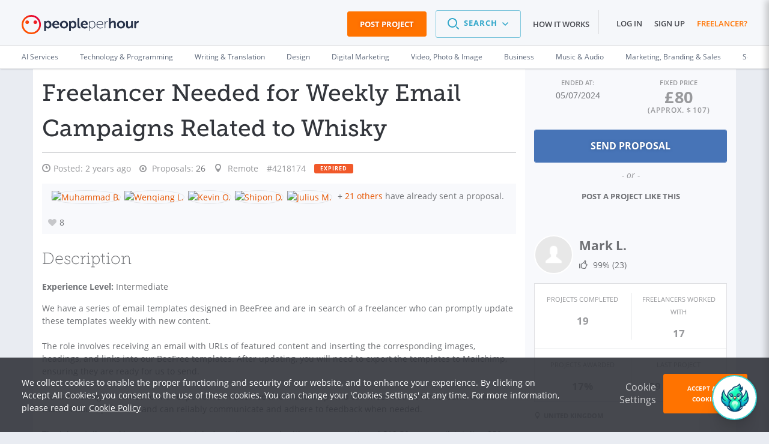

--- FILE ---
content_type: text/css
request_url: https://d1a29h5kxv3oc2.cloudfront.net/dist/common.86a5849b-style.css
body_size: 17354
content:
@font-face{src:url(https://d1a29h5kxv3oc2.cloudfront.net/dist/fonts/MuseoSlab-100.93dc86c10747d9431fabb42992800169.eot);src:local("\2660"),url(https://d1a29h5kxv3oc2.cloudfront.net/dist/fonts/MuseoSlab-100.387dead911899230dc119bffe2f3d2e7.woff2) format("woff2"),url(https://d1a29h5kxv3oc2.cloudfront.net/dist/fonts/MuseoSlab-100.6652f4963fd223ca4e88e69fee168354.woff) format("woff"),url(https://d1a29h5kxv3oc2.cloudfront.net/dist/fonts/MuseoSlab-100.1baa45d55d6f5ae334422c56dc4d5541.ttf) format("truetype");font-display:swap;font-family:Museo;font-style:normal;font-weight:100}@font-face{src:url(https://d1a29h5kxv3oc2.cloudfront.net/dist/fonts/MuseoSlab-100Italic.852f8b1efed61f9188d010afcacb2e21.eot);src:local("\2660"),url(https://d1a29h5kxv3oc2.cloudfront.net/dist/fonts/MuseoSlab-100Italic.f9a62ac75c889437cf0c5c0f1b36121e.woff2) format("woff2"),url(https://d1a29h5kxv3oc2.cloudfront.net/dist/fonts/MuseoSlab-100Italic.2aedddbaa774bcc9684a700411153edf.woff) format("woff"),url(https://d1a29h5kxv3oc2.cloudfront.net/dist/fonts/MuseoSlab-100Italic.c1d6d252a37c6df92a5db1af235f17ac.ttf) format("truetype");font-display:swap;font-family:Museo;font-style:italic;font-weight:100}@font-face{src:url(https://d1a29h5kxv3oc2.cloudfront.net/dist/fonts/MuseoSlab-300.513c9f673d4a9498d092dfa28bf82fb0.eot);src:local("\2660"),url(https://d1a29h5kxv3oc2.cloudfront.net/dist/fonts/MuseoSlab-300.566acd088a2aa7aaa8c8865ffe651eb5.woff2) format("woff2"),url(https://d1a29h5kxv3oc2.cloudfront.net/dist/fonts/MuseoSlab-300.9db00d8225c20ffb195dddb333e5d103.woff) format("woff"),url(https://d1a29h5kxv3oc2.cloudfront.net/dist/fonts/MuseoSlab-300.22c9f916f93ba0aba202fe27ae8ff342.ttf) format("truetype");font-display:swap;font-family:Museo;font-style:normal;font-weight:300}@font-face{src:url(https://d1a29h5kxv3oc2.cloudfront.net/dist/fonts/MuseoSlab-300Italic.5da5df460e62ad411a7fa1048a568c25.eot);src:local("\2660"),url(https://d1a29h5kxv3oc2.cloudfront.net/dist/fonts/MuseoSlab-300Italic.8f274bb81a18ced8aa84a3712f395987.woff2) format("woff2"),url(https://d1a29h5kxv3oc2.cloudfront.net/dist/fonts/MuseoSlab-300Italic.bb36141b6ea7d55407a91d3cd83f9760.woff) format("woff"),url(https://d1a29h5kxv3oc2.cloudfront.net/dist/fonts/MuseoSlab-300Italic.1e6e12059f11ba51f72fd4d63c5365da.ttf) format("truetype");font-display:swap;font-family:Museo;font-style:italic;font-weight:300}@font-face{src:url(https://d1a29h5kxv3oc2.cloudfront.net/dist/fonts/MuseoSlab-500.693330b6f62813e1bdc240c6d8c4fb90.eot);src:local("\2660"),url(https://d1a29h5kxv3oc2.cloudfront.net/dist/fonts/MuseoSlab-500.42dbf1ef3372104c9d9626c435e65523.woff2) format("woff2"),url(https://d1a29h5kxv3oc2.cloudfront.net/dist/fonts/MuseoSlab-500.06a606d272247072854a20d886f4c4fd.woff) format("woff"),url(https://d1a29h5kxv3oc2.cloudfront.net/dist/fonts/MuseoSlab-500.1b7a1ddd024d31bfabbca5f55152ca60.ttf) format("truetype");font-display:swap;font-family:Museo;font-style:normal;font-weight:500}@font-face{src:url(https://d1a29h5kxv3oc2.cloudfront.net/dist/fonts/MuseoSlab-700.3731f6b95442ba5d7aaf3901e47f3199.eot);src:local("\2660"),url(https://d1a29h5kxv3oc2.cloudfront.net/dist/fonts/MuseoSlab-700.9e9fb5034f37894c2e0a1751634a7b5b.woff2) format("woff2"),url(https://d1a29h5kxv3oc2.cloudfront.net/dist/fonts/MuseoSlab-700.9b8913e28dbb06c91041037b2a16a8ab.woff) format("woff"),url(https://d1a29h5kxv3oc2.cloudfront.net/dist/fonts/MuseoSlab-700.a97c4f08aac97b66d3f8ea8430d445b5.ttf) format("truetype");font-display:swap;font-family:Museo;font-style:normal;font-weight:700}@font-face{src:url(https://d1a29h5kxv3oc2.cloudfront.net/dist/fonts/MuseoSlab-700Italic.f96457789dc3ceb39ca8893eff4e897e.eot);src:local("\2660"),url(https://d1a29h5kxv3oc2.cloudfront.net/dist/fonts/MuseoSlab-700Italic.7590c92ed8c8588d0b940b3a2f99fadd.woff2) format("woff2"),url(https://d1a29h5kxv3oc2.cloudfront.net/dist/fonts/MuseoSlab-700Italic.c7704bfb7d0dbfba8395f05a5420176f.woff) format("woff"),url(https://d1a29h5kxv3oc2.cloudfront.net/dist/fonts/MuseoSlab-700Italic.ec9fc919ea41cc3c27fc20afe30da953.ttf) format("truetype");font-display:swap;font-family:Museo;font-style:italic;font-weight:700}@font-face{src:url(https://d1a29h5kxv3oc2.cloudfront.net/dist/fonts/MuseoSlab-900.c45e6d374fe2d4bc533e1318b390fb9d.eot);src:local("\2660"),url(https://d1a29h5kxv3oc2.cloudfront.net/dist/fonts/MuseoSlab-900.1a13d864637b2e703151dbc9a0d65315.woff2) format("woff2"),url(https://d1a29h5kxv3oc2.cloudfront.net/dist/fonts/MuseoSlab-900.68f227daf0ef7df4695941e3389d71fc.woff) format("woff"),url(https://d1a29h5kxv3oc2.cloudfront.net/dist/fonts/MuseoSlab-900.0617975dc222d6ddfe2546bd73f8edcf.ttf) format("truetype");font-display:swap;font-family:Museo;font-style:normal;font-weight:900}@font-face{src:url(https://d1a29h5kxv3oc2.cloudfront.net/dist/fonts/MuseoSlab-1000.8b605c3579b59e584b322e1b990fa37c.eot);src:local("\2660"),url(https://d1a29h5kxv3oc2.cloudfront.net/dist/fonts/MuseoSlab-1000.4f7c9f71d552fabd877aa108e65d3753.woff2) format("woff2"),url(https://d1a29h5kxv3oc2.cloudfront.net/dist/fonts/MuseoSlab-1000.54bb0bb802c10fcf5f9f4e46da647708.woff) format("woff"),url(https://d1a29h5kxv3oc2.cloudfront.net/dist/fonts/MuseoSlab-1000.4c4bd77aa362d71dcab74e4a939d9c6a.ttf) format("truetype");font-display:swap;font-family:Museo;font-style:normal;font-weight:1000}@font-face{src:url(https://d1a29h5kxv3oc2.cloudfront.net/dist/fonts/OpenSans-Light.73e80a1d88d529d46c6158b209c85ec0.eot);src:local("\2660"),url(https://d1a29h5kxv3oc2.cloudfront.net/dist/fonts/OpenSans-Light.98e656e1e407507e024e83f55c52041f.woff2) format("woff2"),url(https://d1a29h5kxv3oc2.cloudfront.net/dist/fonts/OpenSans-Light.8dc77448121cf840e571d91569c0e5cd.woff) format("woff"),url(https://d1a29h5kxv3oc2.cloudfront.net/dist/fonts/OpenSans-Light.1bf71be111189e76987a4bb9b3115cb7.ttf) format("truetype");font-display:swap;font-family:Open Sans;font-style:normal;font-weight:100}@font-face{src:url(https://d1a29h5kxv3oc2.cloudfront.net/dist/fonts/OpenSans-LightItalic.8ea820609311d18ab806e870bf728409.eot);src:local("\2660"),url(https://d1a29h5kxv3oc2.cloudfront.net/dist/fonts/OpenSans-LightItalic.92ead65c4f5b65fc92b64dad7afb0cec.woff2) format("woff2"),url(https://d1a29h5kxv3oc2.cloudfront.net/dist/fonts/OpenSans-LightItalic.537f78c2ce860cf8cbb7a154cd55eddb.woff) format("woff"),url(https://d1a29h5kxv3oc2.cloudfront.net/dist/fonts/OpenSans-LightItalic.6943fb6fd4200f3d073469325c6acdc9.ttf) format("truetype");font-display:swap;font-family:Open Sans;font-style:italic;font-weight:100}@font-face{src:url(https://d1a29h5kxv3oc2.cloudfront.net/dist/fonts/OpenSans-Regular.f2d5c404750fe89c26be3ec717a34794.eot);src:local("\2660"),url(https://d1a29h5kxv3oc2.cloudfront.net/dist/fonts/OpenSans-Regular.2a9129f85212c7beb9f9043def0b9323.woff2) format("woff2"),url(https://d1a29h5kxv3oc2.cloudfront.net/dist/fonts/OpenSans-Regular.f60d192d80c43fc7bfe6c8bef2780f8b.woff) format("woff"),url(https://d1a29h5kxv3oc2.cloudfront.net/dist/fonts/OpenSans-Regular.629a55a7e793da068dc580d184cc0e31.ttf) format("truetype");font-display:swap;font-family:Open Sans;font-style:normal;font-weight:300}@font-face{src:url(https://d1a29h5kxv3oc2.cloudfront.net/dist/fonts/OpenSans-Italic.b78bba212642222383a98db6bd6d4190.eot);src:local("\2660"),url(https://d1a29h5kxv3oc2.cloudfront.net/dist/fonts/OpenSans-Italic.d784fb793d8e735def023eb63e94e0cf.woff2) format("woff2"),url(https://d1a29h5kxv3oc2.cloudfront.net/dist/fonts/OpenSans-Italic.6272906a30e3e55334b8c7ab6f1b7ffd.woff) format("woff"),url(https://d1a29h5kxv3oc2.cloudfront.net/dist/fonts/OpenSans-Italic.c7dcce084c445260a266f92db56f5517.ttf) format("truetype");font-display:swap;font-family:Open Sans;font-style:italic;font-weight:300}@font-face{src:url(https://d1a29h5kxv3oc2.cloudfront.net/dist/fonts/OpenSans-Semibold.59e6c6b6622cb02b4a2f253502e93e43.eot);src:local("\2660"),url(https://d1a29h5kxv3oc2.cloudfront.net/dist/fonts/OpenSans-Semibold.106484ddb76cc189a5d3d3c7b8b49090.woff2) format("woff2"),url(https://d1a29h5kxv3oc2.cloudfront.net/dist/fonts/OpenSans-Semibold.a0a87a6f9a9dee9c9da48650b3691567.woff) format("woff"),url(https://d1a29h5kxv3oc2.cloudfront.net/dist/fonts/OpenSans-Semibold.33f225b8f5f7d6b34a0926f58f96c1e9.ttf) format("truetype");font-display:swap;font-family:Open Sans;font-style:normal;font-weight:400}@font-face{src:url(https://d1a29h5kxv3oc2.cloudfront.net/dist/fonts/OpenSans-SemiboldItalic.53f8eb1da8a8c878bd0f219373a151dd.eot);src:local("\2660"),url(https://d1a29h5kxv3oc2.cloudfront.net/dist/fonts/OpenSans-SemiboldItalic.e1081bd865757c974f792cc97556ffe3.woff2) format("woff2"),url(https://d1a29h5kxv3oc2.cloudfront.net/dist/fonts/OpenSans-SemiboldItalic.697391a0a812cfef4c397b822b62be65.woff) format("woff"),url(https://d1a29h5kxv3oc2.cloudfront.net/dist/fonts/OpenSans-SemiboldItalic.73f7301a9cd7a086295401eefe0c998f.ttf) format("truetype");font-display:swap;font-family:Open Sans;font-style:italic;font-weight:400}@font-face{src:url(https://d1a29h5kxv3oc2.cloudfront.net/dist/fonts/OpenSans-Bold.bfd7b0f4ad795e0abba70f64d9457e1d.eot);src:local("\2660"),url(https://d1a29h5kxv3oc2.cloudfront.net/dist/fonts/OpenSans-Bold.cc1e57b32a3d10f2a3f63ec774b3632b.woff2) format("woff2"),url(https://d1a29h5kxv3oc2.cloudfront.net/dist/fonts/OpenSans-Bold.e1e84b09b359db69630803163cb41c91.woff) format("woff"),url(https://d1a29h5kxv3oc2.cloudfront.net/dist/fonts/OpenSans-Bold.50145685042b4df07a1fd19957275b81.ttf) format("truetype");font-display:swap;font-family:Open Sans;font-style:normal;font-weight:600}@font-face{src:url(https://d1a29h5kxv3oc2.cloudfront.net/dist/fonts/OpenSans-BoldItalic.1ab9cd1957a75ae8dfda8af0c93384f7.eot);src:local("\2660"),url(https://d1a29h5kxv3oc2.cloudfront.net/dist/fonts/OpenSans-BoldItalic.652c334877c1fdcf36170c2ecfdbc244.woff2) format("woff2"),url(https://d1a29h5kxv3oc2.cloudfront.net/dist/fonts/OpenSans-BoldItalic.33f341b97bc250f03ce93574d71950a8.woff) format("woff"),url(https://d1a29h5kxv3oc2.cloudfront.net/dist/fonts/OpenSans-BoldItalic.78b08a68d05d5fabb0b8effd51bf6ade.ttf) format("truetype");font-display:swap;font-family:Open Sans;font-style:italic;font-weight:600}@font-face{src:url(https://d1a29h5kxv3oc2.cloudfront.net/dist/fonts/OpenSans-ExtraBold.ed13b2f4238b804c6791e3157ae9e57b.eot);src:local("\2660"),url(https://d1a29h5kxv3oc2.cloudfront.net/dist/fonts/OpenSans-ExtraBold.d1c3b579a15fde97772c4e7105e9e43f.woff2) format("woff2"),url(https://d1a29h5kxv3oc2.cloudfront.net/dist/fonts/OpenSans-ExtraBold.e8f8035b5d2e3e38437b4477649fd735.woff) format("woff"),url(https://d1a29h5kxv3oc2.cloudfront.net/dist/fonts/OpenSans-ExtraBold.8bac22ed4fd7c8a30536be18e2984f84.ttf) format("truetype");font-display:swap;font-family:Open Sans;font-style:normal;font-weight:900}@font-face{src:url(https://d1a29h5kxv3oc2.cloudfront.net/dist/fonts/OpenSans-ExtraBoldItalic.e95c403c07a770db052612139b72aef0.eot);src:local("\2660"),url(https://d1a29h5kxv3oc2.cloudfront.net/dist/fonts/OpenSans-ExtraBoldItalic.c72f6707fe0abdf5ce338086a94b5934.woff2) format("woff2"),url(https://d1a29h5kxv3oc2.cloudfront.net/dist/fonts/OpenSans-ExtraBoldItalic.9b8739dfdf85d7e6fc98e321bb54bbde.woff) format("woff"),url(https://d1a29h5kxv3oc2.cloudfront.net/dist/fonts/OpenSans-ExtraBoldItalic.73d6bb0d4f596a91992e6be32e82e3bc.ttf) format("truetype");font-display:swap;font-family:Open Sans;font-style:italic;font-weight:900}@font-face{src:url(https://d1a29h5kxv3oc2.cloudfront.net/dist/fonts/FontPPH.170ffd91ee0b665280ac73728fa0247f.eot);src:local("\2660"),url(https://d1a29h5kxv3oc2.cloudfront.net/dist/fonts/FontPPH.f908183f3c7c044c7012dfef47618c80.woff) format("woff"),url(https://d1a29h5kxv3oc2.cloudfront.net/dist/fonts/FontPPH.d4284060e019c37271e506962333e612.ttf) format("truetype");font-display:swap;font-family:FontPPH;font-style:normal;font-weight:400}@font-face{src:url(https://d1a29h5kxv3oc2.cloudfront.net/dist/fonts/Nunito-Black.8ea5ce6bd9b1dde9359414c4bc88f10f.eot);src:local("\2660"),url(https://d1a29h5kxv3oc2.cloudfront.net/dist/fonts/Nunito-Black.dd1568fa6333b9a2ee1b0614ee1aa8a9.woff2) format("woff2"),url(https://d1a29h5kxv3oc2.cloudfront.net/dist/fonts/Nunito-Black.65f13f5161231bb68e62403d934ffabc.woff) format("woff"),url(https://d1a29h5kxv3oc2.cloudfront.net/dist/fonts/Nunito-Black.33fc7263ead50acb25a237a6bcf86bfc.ttf) format("truetype");font-display:swap;font-family:Nunito;font-style:normal;font-weight:900}a,abbr,acronym,address,applet,article,aside,audio,b,big,blockquote,body,canvas,caption,center,cite,code,dd,del,details,dfn,div,dl,dt,em,embed,fieldset,figcaption,figure,footer,form,h1,h2,h3,h4,h5,h6,header,hgroup,html,i,iframe,img,ins,kbd,label,legend,li,mark,menu,nav,object,ol,output,p,pre,q,ruby,s,samp,section,small,span,strike,strong,sub,summary,sup,table,tbody,td,tfoot,th,thead,time,tr,tt,u,ul,var,video{margin:0;border:0;padding:0}article,aside,details,figcaption,figure,footer,header,hgroup,menu,nav,section{display:block}ol,ul{list-style:none}blockquote,q{quotes:none}blockquote:after,blockquote:before,q:after,q:before{content:"";content:none}table{border-collapse:collapse;border-spacing:0}:root{font-size:100%}html{font-family:Helvetica Neue,Helvetica,Arial,sans-serif}body{-webkit-font-smoothing:antialiased;-moz-osx-font-smoothing:grayscale}body .is-bold,body b,body strong{font-weight:600}em,i{font-style:italic}.huge,.super{letter-spacing:-.125rem}.huge{margin-bottom:2rem;font-family:Museo,Helvetica Neue,Helvetica,Arial,sans-serif;font-size:2.0625rem;font-style:normal;font-weight:500;line-height:2.25rem}.large,.title-big,.title-new-big{letter-spacing:-.0625rem}.body .is-bold,.body b,.body strong{font-weight:600}.super,h1{margin-bottom:2.5rem}.large,.super,h1,h2{font-family:Museo,Helvetica Neue,Helvetica,Arial,sans-serif;font-size:2.0625rem;font-style:normal;font-weight:500;line-height:2.25rem}.large,h2{margin-bottom:1.5rem}.title-big,h3{font-family:Museo,Helvetica Neue,Helvetica,Arial,sans-serif}.title-big,.title-new-big,h3{margin-bottom:1rem;font-size:1.625rem;font-style:normal;font-weight:500;line-height:1.8125rem}.title-new,.title-new-big,h3,h4{font-family:Open Sans,Helvetica Neue,Helvetica,Arial,sans-serif}.title-new,h4{margin-bottom:1rem;font-size:1.4375rem;font-style:normal;font-weight:500;line-height:1.625rem}.is-brand.title-new,h4.is-brand{font-family:Museo,Helvetica Neue,Helvetica,Arial,sans-serif}.title-small,h5{font-size:1.1875rem;line-height:1.8125rem}.title-nano,.title-small,h5,h6{margin-bottom:.5rem;font-family:Open Sans,Helvetica Neue,Helvetica,Arial,sans-serif;font-style:normal;font-weight:500}.title-nano,h6{font-size:1rem;line-height:1.5625rem}.is-light.title-nano,h6.is-light{font-weight:100}.body,ol,p,ul{margin-bottom:.5rem;font-family:Open Sans,Helvetica Neue,Helvetica,Arial,sans-serif;font-size:.9375rem;font-style:normal;font-weight:300;line-height:1.4375rem}.is-bold.body,ol.is-bold,p.is-bold,ul.is-bold{font-weight:600}ol,ul{margin-bottom:1.5rem}p+p{margin-top:.75rem;margin-bottom:0}h1,h2,h3,h4,h5,h6{-webkit-font-smoothing:antialiased;-moz-osx-font-smoothing:grayscale}.small,small{margin-bottom:.5rem;font-family:Open Sans,Helvetica Neue,Helvetica,Arial,sans-serif;font-size:.8125rem;font-style:normal;font-weight:400;font-weight:300;line-height:1.1875rem}.small .is-bold,.small b,.small strong,small .is-bold,small b,small strong{font-weight:600}.nano{margin-bottom:.5rem;font-family:Open Sans,Helvetica Neue,Helvetica,Arial,sans-serif;font-size:.6875rem;font-style:normal;font-weight:400;font-weight:300;line-height:1rem}.nano .is-bold,.nano b,.nano strong{font-weight:600}dd{margin-left:0}sub,sup{position:relative;vertical-align:baseline;margin-right:.125rem;font-size:75%}sup{top:-.4rem}.is-muted{color:#5b6678}.is-bright{color:#e9ecf2}.is-bright-muted{color:#abb2c4}.is-caps{text-transform:uppercase}.is-standard{color:#18202b}.text-center{text-align:center}content,layout{display:block}html{-webkit-box-sizing:border-box;box-sizing:border-box}*,:after,:before{-webkit-box-sizing:inherit;box-sizing:inherit}a{-webkit-transition:color,background-color .11s ease-in 0s;transition:color,background-color .11s ease-in 0s;color:#32353b}a,a:hover{text-decoration:none}a:hover{-webkit-transition:color,background-color .12s ease-out 0s;transition:color,background-color .12s ease-out 0s}figure{margin:0}fieldset{margin:0;border:0;padding:0}::-moz-selection{background-color:rgba(255,159,61,.35);color:#32353b;text-shadow:none}::selection{background-color:rgba(255,159,61,.35);color:#32353b;text-shadow:none}.site-wrapper{-webkit-flex-direction:column;-ms-flex-direction:column;flex-direction:column;min-height:100%;min-height:100vh}.main-layout,.site-wrapper{-webkit-box-orient:vertical;-webkit-box-direction:normal;display:-webkit-box;display:-webkit-flex;display:-ms-flexbox;display:flex}.main-layout{-webkit-box-flex:1;-webkit-flex:1 0 auto;-ms-flex:1 0 auto;-webkit-flex-direction:column;-ms-flex-direction:column;position:relative;flex:1 0 auto;flex-direction:column;margin-top:1.5rem}.main-content--yii{-webkit-box-flex:1;-webkit-flex:1 0 auto;-ms-flex:1 0 auto;flex:1 0 auto}.fa{font-family:inherit}.fa:before{font-family:FontAwesome,sans-serif}.fpph{font-family:inherit}.fpph:before{font-family:FontPPH,sans-serif}.u-txt--crop{overflow:hidden;text-overflow:ellipsis;white-space:nowrap}.u-txt--left{text-align:left}.u-txt--center{text-align:center}.u-txt--right{text-align:right}.u-txt--upper{text-transform:uppercase}.u-txt--lower{text-transform:lowercase}.u-txt--caps{text-transform:capitalize}.u-list--disc{list-style-type:disc}.u-list--circle,.u-list--disc{margin-left:2.25rem;line-height:1.8;list-style-position:outside}.u-list--circle{list-style-type:circle}.u-list--decimal{list-style-type:decimal}.u-list--decimal,.u-list--lower-latin{margin-left:2.25rem;line-height:1.8;list-style-position:outside}.u-list--lower-latin{list-style-type:lower-latin}.u-list--upper-latin{margin-left:2.25rem;line-height:1.8;list-style-position:outside;list-style-type:upper-latin}.call-to-action{color:#d95000}.call-to-action:active,.call-to-action:focus,.call-to-action:hover{text-decoration:underline}.u-mgx--rsp{margin-right:calc(2.1978vw + .32143rem);margin-left:calc(2.1978vw + .32143rem)}.u-pdx--rsp{padding-right:calc(2.1978vw + .32143rem);padding-left:calc(2.1978vw + .32143rem)}.u-mgy--rsp{margin-top:calc(2.1978vw + .32143rem);margin-bottom:calc(2.1978vw + .32143rem)}.u-pdy--rsp{padding-top:calc(2.1978vw + .32143rem);padding-bottom:calc(2.1978vw + .32143rem)}.u-mgt--rsp{margin-top:calc(2.1978vw + .32143rem)}.u-pdt--rsp{padding-top:calc(2.1978vw + .32143rem)}.u-mgr--rsp{margin-right:calc(2.1978vw + .32143rem)}.u-pdr--rsp{padding-right:calc(2.1978vw + .32143rem)}.u-mgb--rsp{margin-bottom:calc(2.1978vw + .32143rem)}.u-pdb--rsp{padding-bottom:calc(2.1978vw + .32143rem)}.u-mgl--rsp{margin-left:calc(2.1978vw + .32143rem)}.u-pdl--rsp{padding-left:calc(2.1978vw + .32143rem)}.u-mg--rsp{margin:calc(2.1978vw + .32143rem)}.u-pd--rsp{padding:calc(2.1978vw + .32143rem)}.u-mgx--0{margin-right:0;margin-left:0}.u-pdx--0{padding-right:0;padding-left:0}.u-mgy--0{margin-top:0;margin-bottom:0}.u-pdy--0{padding-top:0;padding-bottom:0}.u-mgt--0{margin-top:0}.u-pdt--0{padding-top:0}.u-mgr--0{margin-right:0}.u-pdr--0{padding-right:0}.u-mgb--0{margin-bottom:0}.u-pdb--0{padding-bottom:0}.u-mgl--0{margin-left:0}.u-pdl--0{padding-left:0}.u-mg--0{margin:0}.u-pd--0{padding:0}.u-mgx--1{margin-right:.75rem;margin-left:.75rem}.u-pdx--1{padding-right:.75rem;padding-left:.75rem}.u-mgy--1{margin-top:.75rem;margin-bottom:.75rem}.u-pdy--1{padding-top:.75rem;padding-bottom:.75rem}.u-mgt--1{margin-top:.75rem}.u-pdt--1{padding-top:.75rem}.u-mgr--1{margin-right:.75rem}.u-pdr--1{padding-right:.75rem}.u-mgb--1{margin-bottom:.75rem}.u-pdb--1{padding-bottom:.75rem}.u-mgl--1{margin-left:.75rem}.u-pdl--1{padding-left:.75rem}.u-mg--1{margin:.75rem}.u-pd--1{padding:.75rem}.u-mgx--2{margin-right:1.5rem;margin-left:1.5rem}.u-pdx--2{padding-right:1.5rem;padding-left:1.5rem}.u-mgy--2{margin-top:1.5rem;margin-bottom:1.5rem}.u-pdy--2{padding-top:1.5rem;padding-bottom:1.5rem}.u-mgt--2{margin-top:1.5rem}.u-pdt--2{padding-top:1.5rem}.u-mgr--2{margin-right:1.5rem}.u-pdr--2{padding-right:1.5rem}.u-mgb--2{margin-bottom:1.5rem}.u-pdb--2{padding-bottom:1.5rem}.u-mgl--2{margin-left:1.5rem}.u-pdl--2{padding-left:1.5rem}.u-mg--2{margin:1.5rem}.u-pd--2{padding:1.5rem}.u-mgx--3{margin-right:2.25rem;margin-left:2.25rem}.u-pdx--3{padding-right:2.25rem;padding-left:2.25rem}.u-mgy--3{margin-top:2.25rem;margin-bottom:2.25rem}.u-pdy--3{padding-top:2.25rem;padding-bottom:2.25rem}.u-mgt--3{margin-top:2.25rem}.u-pdt--3{padding-top:2.25rem}.u-mgr--3{margin-right:2.25rem}.u-pdr--3{padding-right:2.25rem}.u-mgb--3{margin-bottom:2.25rem}.u-pdb--3{padding-bottom:2.25rem}.u-mgl--3{margin-left:2.25rem}.u-pdl--3{padding-left:2.25rem}.u-mg--3{margin:2.25rem}.u-pd--3{padding:2.25rem}.pph-strip{background-color:#fff;color:#2a0959}.pph-strip .link-text{color:#2a0959;text-decoration:underline}.pph-strip--purple{background-color:#2a0959;color:#fff}.pph-strip--purple .link-text{color:#fff}.pph-strip--purple-700{background-color:#511c95;color:#fff}.pph-strip--purple-700 .link-text{color:#fff}.pph-strip--bluish-grey{background-color:#f1f3f9;color:#2a0959}.pph-strip--bluish-grey .link-text{color:#2a0959}.pph-strip--orange-l{background-color:#ff9f3d;color:#fff}.pph-strip--orange-l .link-text{color:#fff}.pph-strip--grey-l{background-color:#f5f7fa;color:#2a0959}.pph-strip--grey-l .link-text{color:#2a0959}.pph-strip--gray-200{background-color:#e9ecf2;color:#2a0959}.pph-strip--gray-200 .link-text{color:#2a0959}.pph-strip--gray-300{background-color:#d8dce5;color:#2a0959}.pph-strip--gray-300 .link-text{color:#2a0959}[class^=pph-strip].has-separator{padding:0}[class^=pph-strip].has-separator>.pph-row{border-bottom:1px solid #dddee1}[class^=pph-strip].is-transparent{background-color:transparent}.pph-strip,[class^=pph-strip].has-separator>.pph-row{padding-top:3rem;padding-bottom:3rem}.is-deep[class^=pph-strip]{padding-top:4.5rem;padding-bottom:4.5rem}.is-shallow[class^=pph-strip]{padding-top:1.5rem;padding-bottom:1.5rem}.card{-webkit-transition:all .12s ease-out 0s;transition:all .12s ease-out 0s;border:1px solid #c3c8d4;border-radius:.225rem;background-color:#fff}.card:hover{-webkit-box-shadow:0 0 2px 2px rgba(0,0,0,.035),0 5px 5px rgba(0,0,0,.035),0 12px 12px rgba(0,0,0,.035),0 21px 21px rgba(0,0,0,.035);-webkit-transition:background-color,-webkit-box-shadow .11s ease-in 0s;transition:background-color,-webkit-box-shadow .11s ease-in 0s;transition:background-color,box-shadow .11s ease-in 0s;transition:background-color,box-shadow .11s ease-in 0s,-webkit-box-shadow .11s ease-in 0s;box-shadow:0 0 2px 2px rgba(0,0,0,.035),0 5px 5px rgba(0,0,0,.035),0 12px 12px rgba(0,0,0,.035),0 21px 21px rgba(0,0,0,.035)}.u-mgy--col{margin-bottom:.75rem}.u-pdy--col{padding-bottom:.75rem}.clearfix:after,.clearfix:before{display:table;content:""}.clearfix:after{clear:both}.u-mg--auto{display:block;margin-right:auto;margin-left:auto}.u-float--left{float:left}.u-float--right{float:right}.u-radius{border-radius:.225rem}.u-radius--top{border-radius:.225rem .225rem 0 0}.u-radius--right{border-radius:0 .225rem .225rem 0}.u-radius--bottom{border-radius:0 0 .225rem .225rem}.u-radius--left{border-radius:.225rem 0 0 .225rem}.u-radius--all{border-radius:.225rem}.u-radius--round{border-radius:50%}.u-shadow--1{-webkit-box-shadow:0 0 2px 2px rgba(0,0,0,.035),0 5px 5px rgba(0,0,0,.035);box-shadow:0 0 2px 2px rgba(0,0,0,.035),0 5px 5px rgba(0,0,0,.035)}.u-shadow--2{-webkit-box-shadow:0 0 2px 2px rgba(0,0,0,.035),0 5px 5px rgba(0,0,0,.035),0 12px 12px rgba(0,0,0,.035);box-shadow:0 0 2px 2px rgba(0,0,0,.035),0 5px 5px rgba(0,0,0,.035),0 12px 12px rgba(0,0,0,.035)}.u-shadow--3{-webkit-box-shadow:0 0 2px 2px rgba(0,0,0,.035),0 5px 5px rgba(0,0,0,.035),0 12px 12px rgba(0,0,0,.035),0 21px 21px rgba(0,0,0,.035);box-shadow:0 0 2px 2px rgba(0,0,0,.035),0 5px 5px rgba(0,0,0,.035),0 12px 12px rgba(0,0,0,.035),0 21px 21px rgba(0,0,0,.035)}.u-hide{display:none!important}.u-invisible{clip:rect(0 0 0 0);position:absolute;margin:-1px;border:0;padding:0;width:1px;height:1px;overflow:hidden;white-space:nowrap}.u-invisible--focus:active,.u-invisible--focus:focus{clip:auto;position:static;margin:0;width:auto;height:auto;overflow:visible;white-space:inherit}.u-selection--dark ::-moz-selection{color:#000}.u-selection--dark ::selection{color:#000}.u-selection--light ::-moz-selection{color:#fff}.u-selection--light ::selection{color:#fff}[class*=" fpph-"],[class^=fpph-]{-webkit-font-smoothing:antialiased;-moz-osx-font-smoothing:grayscale;speak:none;display:inline-block;margin-right:.375rem;font-family:FontPPH,sans-serif;font-size:inherit;font-style:normal;font-weight:400;line-height:1;text-rendering:auto}.fpph-archive:before{content:"\E905"}.fpph-arrow:before{content:"\E600"}.fpph-bank:before{content:"\E601"}.fpph-bell:before{content:"\E602"}.fpph-bookmark:before{content:"\E63C"}.fpph-buyer-activity:before{content:"\E603"}.fpph-calculator:before{content:"\E604"}.fpph-call-available-o:before{content:"\E804"}.fpph-call-available:before{content:"\E805"}.fpph-call-hangup:before{content:"\E806"}.fpph-camera:before{content:"\E605"}.fpph-categories:before{content:"\E640"}.fpph-clock-wall:before{content:"\E63D"}.fpph-clock:before{content:"\E606"}.fpph-currency-euro-circle:before{content:"\E607"}.fpph-currency-gbp-circle:before{content:"\E608"}.fpph-currency-usd-circle:before{content:"\E609"}.fpph-customer-support:before{content:"\E60A"}.fpph-delivery:before{content:"\E60B"}.fpph-design:before{content:"\E60C"}.fpph-development:before{content:"\E60D"}.fpph-diamond:before{content:"\E649"}.fpph-doc-lock:before{content:"\E900"}.fpph-download:before{content:"\E60E"}.fpph-envelope:before{content:"\E60F"}.fpph-express:before{content:"\E610"}.fpph-file-ai:before{content:"\E611"}.fpph-file-css:before{content:"\E612"}.fpph-file-doc:before{content:"\E613"}.fpph-file-flv:before{content:"\E614"}.fpph-file-html:before{content:"\E615"}.fpph-file-indd:before{content:"\E616"}.fpph-file-jpg:before{content:"\E617"}.fpph-file-mp4:before{content:"\E618"}.fpph-file-pdf:before{content:"\E619"}.fpph-file-png:before{content:"\E61A"}.fpph-file-ppt:before{content:"\E61B"}.fpph-file-psd:before{content:"\E61C"}.fpph-file-rar:before{content:"\E61D"}.fpph-file-xls:before{content:"\E61E"}.fpph-file-zip:before{content:"\E61F"}.fpph-gear:before{content:"\E620"}.fpph-grid-view:before{content:"\E63E"}.fpph-hangup:before{content:"\E806"}.fpph-heart:before{content:"\E621"}.fpph-hour-glass:before{content:"\E622"}.fpph-hourlie:before{content:"\E623"}.fpph-invite-earn:before{content:"\E624"}.fpph-jobdone:before{content:"\E625"}.fpph-list-view:before{content:"\E63F"}.fpph-location-down:before{content:"\E64E"}.fpph-location-plus:before{content:"\E64D"}.fpph-location:before{content:"\E643"}.fpph-management:before{content:"\E626"}.fpph-messages:before{content:"\E906"}.fpph-notification:before{content:"\E627"}.fpph-phone:before{content:"\E628"}.fpph-open-video-call:before{content:"\E904"}.fpph-play-circle:before{content:"\E629"}.fpph-portfolio:before{content:"\E62A"}.fpph-pph-logo:before{content:"\E64B"}.fpph-pph-logo-dark:before{content:"\E64C"}.fpph-pph-logo-dark-half:before{content:"\E90A"}.fpph-pph-logo-half:before{content:"\E909"}.fpph-profit-ribbon:before{content:"\E64A"}.fpph-promotion:before{content:"\E62B"}.fpph-proposals:before{content:"\E907"}.fpph-questionmark-circle:before{content:"\E62C"}.fpph-quote:before{content:"\E62D"}.fpph-refund:before{content:"\E644"}.fpph-resubmit:before{content:"\E901"}.fpph-review:before{content:"\E902"}.fpph-sad:before{content:"\E903"}.fpph-sales:before{content:"\E62E"}.fpph-save:before{content:"\E62F"}.fpph-seller-activity:before{content:"\E630"}.fpph-social-facebook:before{content:"\E631"}.fpph-social-google-plus:before{content:"\E632"}.fpph-social-google-plus-upper:before{content:"\EA8B"}.fpph-social-pinterest:before{content:"\E633"}.fpph-social-twitter:before{content:"\E634"}.fpph-social-facebook-thin:before{content:"\E90B"}.fpph-social-twitter-thin:before{content:"\E90F"}.fpph-social-linkedin-thin:before{content:"\E90D"}.fpph-social-pinterest-thin:before{content:"\E90E"}.fpph-social-google-plus-thin:before{content:"\E90C"}.fpph-star:before{content:"\E642"}.fpph-thumb-up:before{content:"\E641"}.fpph-tick-circle:before{content:"\E635"}.fpph-trialtask:before{content:"\E636"}.fpph-trophy:before{content:"\E908"}.fpph-user-buyer:before{content:"\E646"}.fpph-user-dual:before{content:"\E647"}.fpph-user-follow:before{content:"\E638"}.fpph-user-invite:before{content:"\E639"}.fpph-user-profile:before{content:"\E63A"}.fpph-user-seller:before{content:"\E645"}.fpph-user:before{content:"\E637"}.fpph-users:before{content:"\E63B"}.fpph-wand:before{content:"\E648"}.fpph-x-twitter:before{content:"\E910"}/*!
 *  Font Awesome 4.7.0 by @davegandy - http://fontawesome.io - @fontawesome
 *  License - http://fontawesome.io/license (Font: SIL OFL 1.1, CSS: MIT License)
 */@font-face{src:url(https://d1a29h5kxv3oc2.cloudfront.net/dist/fonts/fontawesome-webfont.674f50d287a8c48dc19ba404d20fe713.eot);src:url(https://d1a29h5kxv3oc2.cloudfront.net/dist/fonts/fontawesome-webfont.674f50d287a8c48dc19ba404d20fe713.eot#iefix&v=4.7.0) format("embedded-opentype"),url(https://d1a29h5kxv3oc2.cloudfront.net/dist/fonts/fontawesome-webfont.af7ae505a9eed503f8b8e6982036873e.woff2) format("woff2"),url(https://d1a29h5kxv3oc2.cloudfront.net/dist/fonts/fontawesome-webfont.fee66e712a8a08eef5805a46892932ad.woff) format("woff"),url(https://d1a29h5kxv3oc2.cloudfront.net/dist/fonts/fontawesome-webfont.b06871f281fee6b241d60582ae9369b9.ttf) format("truetype"),url(https://d1a29h5kxv3oc2.cloudfront.net/dist/svg/fontawesome-webfont.912ec66d7572ff821749319396470bde.svg#fontawesomeregular) format("svg");font-family:FontAwesome;font-style:normal;font-weight:400}.fa{-webkit-font-smoothing:antialiased;-moz-osx-font-smoothing:grayscale;display:inline-block;font:normal normal normal 14px/1 FontAwesome;font-size:inherit;text-rendering:auto}.fa-lg{vertical-align:-15%;font-size:1.33333em;line-height:.75em}.fa-2x{font-size:2em}.fa-3x{font-size:3em}.fa-4x{font-size:4em}.fa-5x{font-size:5em}.fa-fw{width:1.28571em;text-align:center}.fa-ul{margin-left:2.14286em;padding-left:0;list-style-type:none}.fa-ul>li{position:relative}.fa-li{position:absolute;top:.14286em;left:-2.14286em;width:2.14286em;text-align:center}.fa-li.fa-lg{left:-1.85714em}.fa-border{border:.08em solid #eee;border-radius:.1em;padding:.2em .25em .15em}.fa-pull-left{float:left}.fa-pull-right{float:right}.fa.fa-pull-left{margin-right:.3em}.fa.fa-pull-right{margin-left:.3em}.pull-right{float:right}.pull-left{float:left}.fa.pull-left{margin-right:.3em}.fa.pull-right{margin-left:.3em}.fa-spin{-webkit-animation:fa-spin 2s linear infinite;animation:fa-spin 2s linear infinite}.fa-pulse{-webkit-animation:fa-spin 1s steps(8) infinite;animation:fa-spin 1s steps(8) infinite}@-webkit-keyframes fa-spin{0%{-webkit-transform:rotate(0deg);transform:rotate(0deg)}to{-webkit-transform:rotate(359deg);transform:rotate(359deg)}}@keyframes fa-spin{0%{-webkit-transform:rotate(0deg);transform:rotate(0deg)}to{-webkit-transform:rotate(359deg);transform:rotate(359deg)}}.fa-rotate-90{-ms-filter:"progid:DXImageTransform.Microsoft.BasicImage(rotation=1)";-webkit-transform:rotate(90deg);-ms-transform:rotate(90deg);transform:rotate(90deg)}.fa-rotate-180{-ms-filter:"progid:DXImageTransform.Microsoft.BasicImage(rotation=2)";-webkit-transform:rotate(180deg);-ms-transform:rotate(180deg);transform:rotate(180deg)}.fa-rotate-270{-ms-filter:"progid:DXImageTransform.Microsoft.BasicImage(rotation=3)";-webkit-transform:rotate(270deg);-ms-transform:rotate(270deg);transform:rotate(270deg)}.fa-flip-horizontal{-ms-filter:"progid:DXImageTransform.Microsoft.BasicImage(rotation=0, mirror=1)";-webkit-transform:scaleX(-1);-ms-transform:scaleX(-1);transform:scaleX(-1)}.fa-flip-vertical{-ms-filter:"progid:DXImageTransform.Microsoft.BasicImage(rotation=2, mirror=1)";-webkit-transform:scaleY(-1);-ms-transform:scaleY(-1);transform:scaleY(-1)}:root .fa-flip-horizontal,:root .fa-flip-vertical,:root .fa-rotate-90,:root .fa-rotate-180,:root .fa-rotate-270{-webkit-filter:none;filter:none}.fa-stack{display:inline-block;position:relative;vertical-align:middle;width:2em;height:2em;line-height:2em}.fa-stack-1x,.fa-stack-2x{position:absolute;left:0;width:100%;text-align:center}.fa-stack-1x{line-height:inherit}.fa-stack-2x{font-size:2em}.fa-inverse{color:#fff}.fa-glass:before{content:"\F000"}.fa-music:before{content:"\F001"}.fa-search:before{content:"\F002"}.fa-envelope-o:before{content:"\F003"}.fa-heart:before{content:"\F004"}.fa-star:before{content:"\F005"}.fa-star-o:before{content:"\F006"}.fa-user:before{content:"\F007"}.fa-film:before{content:"\F008"}.fa-th-large:before{content:"\F009"}.fa-th:before{content:"\F00A"}.fa-th-list:before{content:"\F00B"}.fa-check:before{content:"\F00C"}.fa-close:before,.fa-remove:before,.fa-times:before{content:"\F00D"}.fa-search-plus:before{content:"\F00E"}.fa-search-minus:before{content:"\F010"}.fa-power-off:before{content:"\F011"}.fa-signal:before{content:"\F012"}.fa-cog:before,.fa-gear:before{content:"\F013"}.fa-trash-o:before{content:"\F014"}.fa-home:before{content:"\F015"}.fa-file-o:before{content:"\F016"}.fa-clock-o:before{content:"\F017"}.fa-road:before{content:"\F018"}.fa-download:before{content:"\F019"}.fa-arrow-circle-o-down:before{content:"\F01A"}.fa-arrow-circle-o-up:before{content:"\F01B"}.fa-inbox:before{content:"\F01C"}.fa-play-circle-o:before{content:"\F01D"}.fa-repeat:before,.fa-rotate-right:before{content:"\F01E"}.fa-refresh:before{content:"\F021"}.fa-list-alt:before{content:"\F022"}.fa-lock:before{content:"\F023"}.fa-flag:before{content:"\F024"}.fa-headphones:before{content:"\F025"}.fa-volume-off:before{content:"\F026"}.fa-volume-down:before{content:"\F027"}.fa-volume-up:before{content:"\F028"}.fa-qrcode:before{content:"\F029"}.fa-barcode:before{content:"\F02A"}.fa-tag:before{content:"\F02B"}.fa-tags:before{content:"\F02C"}.fa-book:before{content:"\F02D"}.fa-bookmark:before{content:"\F02E"}.fa-print:before{content:"\F02F"}.fa-camera:before{content:"\F030"}.fa-font:before{content:"\F031"}.fa-bold:before{content:"\F032"}.fa-italic:before{content:"\F033"}.fa-text-height:before{content:"\F034"}.fa-text-width:before{content:"\F035"}.fa-align-left:before{content:"\F036"}.fa-align-center:before{content:"\F037"}.fa-align-right:before{content:"\F038"}.fa-align-justify:before{content:"\F039"}.fa-list:before{content:"\F03A"}.fa-dedent:before,.fa-outdent:before{content:"\F03B"}.fa-indent:before{content:"\F03C"}.fa-video-camera:before{content:"\F03D"}.fa-image:before,.fa-photo:before,.fa-picture-o:before{content:"\F03E"}.fa-pencil:before{content:"\F040"}.fa-map-marker:before{content:"\F041"}.fa-adjust:before{content:"\F042"}.fa-tint:before{content:"\F043"}.fa-edit:before,.fa-pencil-square-o:before{content:"\F044"}.fa-share-square-o:before{content:"\F045"}.fa-check-square-o:before{content:"\F046"}.fa-arrows:before{content:"\F047"}.fa-step-backward:before{content:"\F048"}.fa-fast-backward:before{content:"\F049"}.fa-backward:before{content:"\F04A"}.fa-play:before{content:"\F04B"}.fa-pause:before{content:"\F04C"}.fa-stop:before{content:"\F04D"}.fa-forward:before{content:"\F04E"}.fa-fast-forward:before{content:"\F050"}.fa-step-forward:before{content:"\F051"}.fa-eject:before{content:"\F052"}.fa-chevron-left:before{content:"\F053"}.fa-chevron-right:before{content:"\F054"}.fa-plus-circle:before{content:"\F055"}.fa-minus-circle:before{content:"\F056"}.fa-times-circle:before{content:"\F057"}.fa-check-circle:before{content:"\F058"}.fa-question-circle:before{content:"\F059"}.fa-info-circle:before{content:"\F05A"}.fa-crosshairs:before{content:"\F05B"}.fa-times-circle-o:before{content:"\F05C"}.fa-check-circle-o:before{content:"\F05D"}.fa-ban:before{content:"\F05E"}.fa-arrow-left:before{content:"\F060"}.fa-arrow-right:before{content:"\F061"}.fa-arrow-up:before{content:"\F062"}.fa-arrow-down:before{content:"\F063"}.fa-mail-forward:before,.fa-share:before{content:"\F064"}.fa-expand:before{content:"\F065"}.fa-compress:before{content:"\F066"}.fa-plus:before{content:"\F067"}.fa-minus:before{content:"\F068"}.fa-asterisk:before{content:"\F069"}.fa-exclamation-circle:before{content:"\F06A"}.fa-gift:before{content:"\F06B"}.fa-leaf:before{content:"\F06C"}.fa-fire:before{content:"\F06D"}.fa-eye:before{content:"\F06E"}.fa-eye-slash:before{content:"\F070"}.fa-exclamation-triangle:before,.fa-warning:before{content:"\F071"}.fa-plane:before{content:"\F072"}.fa-calendar:before{content:"\F073"}.fa-random:before{content:"\F074"}.fa-comment:before{content:"\F075"}.fa-magnet:before{content:"\F076"}.fa-chevron-up:before{content:"\F077"}.fa-chevron-down:before{content:"\F078"}.fa-retweet:before{content:"\F079"}.fa-shopping-cart:before{content:"\F07A"}.fa-folder:before{content:"\F07B"}.fa-folder-open:before{content:"\F07C"}.fa-arrows-v:before{content:"\F07D"}.fa-arrows-h:before{content:"\F07E"}.fa-bar-chart-o:before,.fa-bar-chart:before{content:"\F080"}.fa-twitter-square:before{content:"\F081"}.fa-facebook-square:before{content:"\F082"}.fa-camera-retro:before{content:"\F083"}.fa-key:before{content:"\F084"}.fa-cogs:before,.fa-gears:before{content:"\F085"}.fa-comments:before{content:"\F086"}.fa-thumbs-o-up:before{content:"\F087"}.fa-thumbs-o-down:before{content:"\F088"}.fa-star-half:before{content:"\F089"}.fa-heart-o:before{content:"\F08A"}.fa-sign-out:before{content:"\F08B"}.fa-linkedin-square:before{content:"\F08C"}.fa-thumb-tack:before{content:"\F08D"}.fa-external-link:before{content:"\F08E"}.fa-sign-in:before{content:"\F090"}.fa-trophy:before{content:"\F091"}.fa-github-square:before{content:"\F092"}.fa-upload:before{content:"\F093"}.fa-lemon-o:before{content:"\F094"}.fa-phone:before{content:"\F095"}.fa-square-o:before{content:"\F096"}.fa-bookmark-o:before{content:"\F097"}.fa-phone-square:before{content:"\F098"}.fa-twitter:before{content:"\F099"}.fa-facebook-f:before,.fa-facebook:before{content:"\F09A"}.fa-github:before{content:"\F09B"}.fa-unlock:before{content:"\F09C"}.fa-credit-card:before{content:"\F09D"}.fa-feed:before,.fa-rss:before{content:"\F09E"}.fa-hdd-o:before{content:"\F0A0"}.fa-bullhorn:before{content:"\F0A1"}.fa-bell:before{content:"\F0F3"}.fa-certificate:before{content:"\F0A3"}.fa-hand-o-right:before{content:"\F0A4"}.fa-hand-o-left:before{content:"\F0A5"}.fa-hand-o-up:before{content:"\F0A6"}.fa-hand-o-down:before{content:"\F0A7"}.fa-arrow-circle-left:before{content:"\F0A8"}.fa-arrow-circle-right:before{content:"\F0A9"}.fa-arrow-circle-up:before{content:"\F0AA"}.fa-arrow-circle-down:before{content:"\F0AB"}.fa-globe:before{content:"\F0AC"}.fa-wrench:before{content:"\F0AD"}.fa-tasks:before{content:"\F0AE"}.fa-filter:before{content:"\F0B0"}.fa-briefcase:before{content:"\F0B1"}.fa-arrows-alt:before{content:"\F0B2"}.fa-group:before,.fa-users:before{content:"\F0C0"}.fa-chain:before,.fa-link:before{content:"\F0C1"}.fa-cloud:before{content:"\F0C2"}.fa-flask:before{content:"\F0C3"}.fa-cut:before,.fa-scissors:before{content:"\F0C4"}.fa-copy:before,.fa-files-o:before{content:"\F0C5"}.fa-paperclip:before{content:"\F0C6"}.fa-floppy-o:before,.fa-save:before{content:"\F0C7"}.fa-square:before{content:"\F0C8"}.fa-bars:before,.fa-navicon:before,.fa-reorder:before{content:"\F0C9"}.fa-list-ul:before{content:"\F0CA"}.fa-list-ol:before{content:"\F0CB"}.fa-strikethrough:before{content:"\F0CC"}.fa-underline:before{content:"\F0CD"}.fa-table:before{content:"\F0CE"}.fa-magic:before{content:"\F0D0"}.fa-truck:before{content:"\F0D1"}.fa-pinterest:before{content:"\F0D2"}.fa-pinterest-square:before{content:"\F0D3"}.fa-google-plus-square:before{content:"\F0D4"}.fa-google-plus:before{content:"\F0D5"}.fa-money:before{content:"\F0D6"}.fa-caret-down:before{content:"\F0D7"}.fa-caret-up:before{content:"\F0D8"}.fa-caret-left:before{content:"\F0D9"}.fa-caret-right:before{content:"\F0DA"}.fa-columns:before{content:"\F0DB"}.fa-sort:before,.fa-unsorted:before{content:"\F0DC"}.fa-sort-desc:before,.fa-sort-down:before{content:"\F0DD"}.fa-sort-asc:before,.fa-sort-up:before{content:"\F0DE"}.fa-envelope:before{content:"\F0E0"}.fa-linkedin:before{content:"\F0E1"}.fa-rotate-left:before,.fa-undo:before{content:"\F0E2"}.fa-gavel:before,.fa-legal:before{content:"\F0E3"}.fa-dashboard:before,.fa-tachometer:before{content:"\F0E4"}.fa-comment-o:before{content:"\F0E5"}.fa-comments-o:before{content:"\F0E6"}.fa-bolt:before,.fa-flash:before{content:"\F0E7"}.fa-sitemap:before{content:"\F0E8"}.fa-umbrella:before{content:"\F0E9"}.fa-clipboard:before,.fa-paste:before{content:"\F0EA"}.fa-lightbulb-o:before{content:"\F0EB"}.fa-exchange:before{content:"\F0EC"}.fa-cloud-download:before{content:"\F0ED"}.fa-cloud-upload:before{content:"\F0EE"}.fa-user-md:before{content:"\F0F0"}.fa-stethoscope:before{content:"\F0F1"}.fa-suitcase:before{content:"\F0F2"}.fa-bell-o:before{content:"\F0A2"}.fa-coffee:before{content:"\F0F4"}.fa-cutlery:before{content:"\F0F5"}.fa-file-text-o:before{content:"\F0F6"}.fa-building-o:before{content:"\F0F7"}.fa-hospital-o:before{content:"\F0F8"}.fa-ambulance:before{content:"\F0F9"}.fa-medkit:before{content:"\F0FA"}.fa-fighter-jet:before{content:"\F0FB"}.fa-beer:before{content:"\F0FC"}.fa-h-square:before{content:"\F0FD"}.fa-plus-square:before{content:"\F0FE"}.fa-angle-double-left:before{content:"\F100"}.fa-angle-double-right:before{content:"\F101"}.fa-angle-double-up:before{content:"\F102"}.fa-angle-double-down:before{content:"\F103"}.fa-angle-left:before{content:"\F104"}.fa-angle-right:before{content:"\F105"}.fa-angle-up:before{content:"\F106"}.fa-angle-down:before{content:"\F107"}.fa-desktop:before{content:"\F108"}.fa-laptop:before{content:"\F109"}.fa-tablet:before{content:"\F10A"}.fa-mobile-phone:before,.fa-mobile:before{content:"\F10B"}.fa-circle-o:before{content:"\F10C"}.fa-quote-left:before{content:"\F10D"}.fa-quote-right:before{content:"\F10E"}.fa-spinner:before{content:"\F110"}.fa-circle:before{content:"\F111"}.fa-mail-reply:before,.fa-reply:before{content:"\F112"}.fa-github-alt:before{content:"\F113"}.fa-folder-o:before{content:"\F114"}.fa-folder-open-o:before{content:"\F115"}.fa-smile-o:before{content:"\F118"}.fa-frown-o:before{content:"\F119"}.fa-meh-o:before{content:"\F11A"}.fa-gamepad:before{content:"\F11B"}.fa-keyboard-o:before{content:"\F11C"}.fa-flag-o:before{content:"\F11D"}.fa-flag-checkered:before{content:"\F11E"}.fa-terminal:before{content:"\F120"}.fa-code:before{content:"\F121"}.fa-mail-reply-all:before,.fa-reply-all:before{content:"\F122"}.fa-star-half-empty:before,.fa-star-half-full:before,.fa-star-half-o:before{content:"\F123"}.fa-location-arrow:before{content:"\F124"}.fa-crop:before{content:"\F125"}.fa-code-fork:before{content:"\F126"}.fa-chain-broken:before,.fa-unlink:before{content:"\F127"}.fa-question:before{content:"\F128"}.fa-info:before{content:"\F129"}.fa-exclamation:before{content:"\F12A"}.fa-superscript:before{content:"\F12B"}.fa-subscript:before{content:"\F12C"}.fa-eraser:before{content:"\F12D"}.fa-puzzle-piece:before{content:"\F12E"}.fa-microphone:before{content:"\F130"}.fa-microphone-slash:before{content:"\F131"}.fa-shield:before{content:"\F132"}.fa-calendar-o:before{content:"\F133"}.fa-fire-extinguisher:before{content:"\F134"}.fa-rocket:before{content:"\F135"}.fa-maxcdn:before{content:"\F136"}.fa-chevron-circle-left:before{content:"\F137"}.fa-chevron-circle-right:before{content:"\F138"}.fa-chevron-circle-up:before{content:"\F139"}.fa-chevron-circle-down:before{content:"\F13A"}.fa-html5:before{content:"\F13B"}.fa-css3:before{content:"\F13C"}.fa-anchor:before{content:"\F13D"}.fa-unlock-alt:before{content:"\F13E"}.fa-bullseye:before{content:"\F140"}.fa-ellipsis-h:before{content:"\F141"}.fa-ellipsis-v:before{content:"\F142"}.fa-rss-square:before{content:"\F143"}.fa-play-circle:before{content:"\F144"}.fa-ticket:before{content:"\F145"}.fa-minus-square:before{content:"\F146"}.fa-minus-square-o:before{content:"\F147"}.fa-level-up:before{content:"\F148"}.fa-level-down:before{content:"\F149"}.fa-check-square:before{content:"\F14A"}.fa-pencil-square:before{content:"\F14B"}.fa-external-link-square:before{content:"\F14C"}.fa-share-square:before{content:"\F14D"}.fa-compass:before{content:"\F14E"}.fa-caret-square-o-down:before,.fa-toggle-down:before{content:"\F150"}.fa-caret-square-o-up:before,.fa-toggle-up:before{content:"\F151"}.fa-caret-square-o-right:before,.fa-toggle-right:before{content:"\F152"}.fa-eur:before,.fa-euro:before{content:"\F153"}.fa-gbp:before{content:"\F154"}.fa-dollar:before,.fa-usd:before{content:"\F155"}.fa-inr:before,.fa-rupee:before{content:"\F156"}.fa-cny:before,.fa-jpy:before,.fa-rmb:before,.fa-yen:before{content:"\F157"}.fa-rouble:before,.fa-rub:before,.fa-ruble:before{content:"\F158"}.fa-krw:before,.fa-won:before{content:"\F159"}.fa-bitcoin:before,.fa-btc:before{content:"\F15A"}.fa-file:before{content:"\F15B"}.fa-file-text:before{content:"\F15C"}.fa-sort-alpha-asc:before{content:"\F15D"}.fa-sort-alpha-desc:before{content:"\F15E"}.fa-sort-amount-asc:before{content:"\F160"}.fa-sort-amount-desc:before{content:"\F161"}.fa-sort-numeric-asc:before{content:"\F162"}.fa-sort-numeric-desc:before{content:"\F163"}.fa-thumbs-up:before{content:"\F164"}.fa-thumbs-down:before{content:"\F165"}.fa-youtube-square:before{content:"\F166"}.fa-youtube:before{content:"\F167"}.fa-xing:before{content:"\F168"}.fa-xing-square:before{content:"\F169"}.fa-youtube-play:before{content:"\F16A"}.fa-dropbox:before{content:"\F16B"}.fa-stack-overflow:before{content:"\F16C"}.fa-instagram:before{content:"\F16D"}.fa-flickr:before{content:"\F16E"}.fa-adn:before{content:"\F170"}.fa-bitbucket:before{content:"\F171"}.fa-bitbucket-square:before{content:"\F172"}.fa-tumblr:before{content:"\F173"}.fa-tumblr-square:before{content:"\F174"}.fa-long-arrow-down:before{content:"\F175"}.fa-long-arrow-up:before{content:"\F176"}.fa-long-arrow-left:before{content:"\F177"}.fa-long-arrow-right:before{content:"\F178"}.fa-apple:before{content:"\F179"}.fa-windows:before{content:"\F17A"}.fa-android:before{content:"\F17B"}.fa-linux:before{content:"\F17C"}.fa-dribbble:before{content:"\F17D"}.fa-skype:before{content:"\F17E"}.fa-foursquare:before{content:"\F180"}.fa-trello:before{content:"\F181"}.fa-female:before{content:"\F182"}.fa-male:before{content:"\F183"}.fa-gittip:before,.fa-gratipay:before{content:"\F184"}.fa-sun-o:before{content:"\F185"}.fa-moon-o:before{content:"\F186"}.fa-archive:before{content:"\F187"}.fa-bug:before{content:"\F188"}.fa-vk:before{content:"\F189"}.fa-weibo:before{content:"\F18A"}.fa-renren:before{content:"\F18B"}.fa-pagelines:before{content:"\F18C"}.fa-stack-exchange:before{content:"\F18D"}.fa-arrow-circle-o-right:before{content:"\F18E"}.fa-arrow-circle-o-left:before{content:"\F190"}.fa-caret-square-o-left:before,.fa-toggle-left:before{content:"\F191"}.fa-dot-circle-o:before{content:"\F192"}.fa-wheelchair:before{content:"\F193"}.fa-vimeo-square:before{content:"\F194"}.fa-try:before,.fa-turkish-lira:before{content:"\F195"}.fa-plus-square-o:before{content:"\F196"}.fa-space-shuttle:before{content:"\F197"}.fa-slack:before{content:"\F198"}.fa-envelope-square:before{content:"\F199"}.fa-wordpress:before{content:"\F19A"}.fa-openid:before{content:"\F19B"}.fa-bank:before,.fa-institution:before,.fa-university:before{content:"\F19C"}.fa-graduation-cap:before,.fa-mortar-board:before{content:"\F19D"}.fa-yahoo:before{content:"\F19E"}.fa-google:before{content:"\F1A0"}.fa-reddit:before{content:"\F1A1"}.fa-reddit-square:before{content:"\F1A2"}.fa-stumbleupon-circle:before{content:"\F1A3"}.fa-stumbleupon:before{content:"\F1A4"}.fa-delicious:before{content:"\F1A5"}.fa-digg:before{content:"\F1A6"}.fa-pied-piper-pp:before{content:"\F1A7"}.fa-pied-piper-alt:before{content:"\F1A8"}.fa-drupal:before{content:"\F1A9"}.fa-joomla:before{content:"\F1AA"}.fa-language:before{content:"\F1AB"}.fa-fax:before{content:"\F1AC"}.fa-building:before{content:"\F1AD"}.fa-child:before{content:"\F1AE"}.fa-paw:before{content:"\F1B0"}.fa-spoon:before{content:"\F1B1"}.fa-cube:before{content:"\F1B2"}.fa-cubes:before{content:"\F1B3"}.fa-behance:before{content:"\F1B4"}.fa-behance-square:before{content:"\F1B5"}.fa-steam:before{content:"\F1B6"}.fa-steam-square:before{content:"\F1B7"}.fa-recycle:before{content:"\F1B8"}.fa-automobile:before,.fa-car:before{content:"\F1B9"}.fa-cab:before,.fa-taxi:before{content:"\F1BA"}.fa-tree:before{content:"\F1BB"}.fa-spotify:before{content:"\F1BC"}.fa-deviantart:before{content:"\F1BD"}.fa-soundcloud:before{content:"\F1BE"}.fa-database:before{content:"\F1C0"}.fa-file-pdf-o:before{content:"\F1C1"}.fa-file-word-o:before{content:"\F1C2"}.fa-file-excel-o:before{content:"\F1C3"}.fa-file-powerpoint-o:before{content:"\F1C4"}.fa-file-image-o:before,.fa-file-photo-o:before,.fa-file-picture-o:before{content:"\F1C5"}.fa-file-archive-o:before,.fa-file-zip-o:before{content:"\F1C6"}.fa-file-audio-o:before,.fa-file-sound-o:before{content:"\F1C7"}.fa-file-movie-o:before,.fa-file-video-o:before{content:"\F1C8"}.fa-file-code-o:before{content:"\F1C9"}.fa-vine:before{content:"\F1CA"}.fa-codepen:before{content:"\F1CB"}.fa-jsfiddle:before{content:"\F1CC"}.fa-life-bouy:before,.fa-life-buoy:before,.fa-life-ring:before,.fa-life-saver:before,.fa-support:before{content:"\F1CD"}.fa-circle-o-notch:before{content:"\F1CE"}.fa-ra:before,.fa-rebel:before,.fa-resistance:before{content:"\F1D0"}.fa-empire:before,.fa-ge:before{content:"\F1D1"}.fa-git-square:before{content:"\F1D2"}.fa-git:before{content:"\F1D3"}.fa-hacker-news:before,.fa-y-combinator-square:before,.fa-yc-square:before{content:"\F1D4"}.fa-tencent-weibo:before{content:"\F1D5"}.fa-qq:before{content:"\F1D6"}.fa-wechat:before,.fa-weixin:before{content:"\F1D7"}.fa-paper-plane:before,.fa-send:before{content:"\F1D8"}.fa-paper-plane-o:before,.fa-send-o:before{content:"\F1D9"}.fa-history:before{content:"\F1DA"}.fa-circle-thin:before{content:"\F1DB"}.fa-header:before{content:"\F1DC"}.fa-paragraph:before{content:"\F1DD"}.fa-sliders:before{content:"\F1DE"}.fa-share-alt:before{content:"\F1E0"}.fa-share-alt-square:before{content:"\F1E1"}.fa-bomb:before{content:"\F1E2"}.fa-futbol-o:before,.fa-soccer-ball-o:before{content:"\F1E3"}.fa-tty:before{content:"\F1E4"}.fa-binoculars:before{content:"\F1E5"}.fa-plug:before{content:"\F1E6"}.fa-slideshare:before{content:"\F1E7"}.fa-twitch:before{content:"\F1E8"}.fa-yelp:before{content:"\F1E9"}.fa-newspaper-o:before{content:"\F1EA"}.fa-wifi:before{content:"\F1EB"}.fa-calculator:before{content:"\F1EC"}.fa-paypal:before{content:"\F1ED"}.fa-google-wallet:before{content:"\F1EE"}.fa-cc-visa:before{content:"\F1F0"}.fa-cc-mastercard:before{content:"\F1F1"}.fa-cc-discover:before{content:"\F1F2"}.fa-cc-amex:before{content:"\F1F3"}.fa-cc-paypal:before{content:"\F1F4"}.fa-cc-stripe:before{content:"\F1F5"}.fa-bell-slash:before{content:"\F1F6"}.fa-bell-slash-o:before{content:"\F1F7"}.fa-trash:before{content:"\F1F8"}.fa-copyright:before{content:"\F1F9"}.fa-at:before{content:"\F1FA"}.fa-eyedropper:before{content:"\F1FB"}.fa-paint-brush:before{content:"\F1FC"}.fa-birthday-cake:before{content:"\F1FD"}.fa-area-chart:before{content:"\F1FE"}.fa-pie-chart:before{content:"\F200"}.fa-line-chart:before{content:"\F201"}.fa-lastfm:before{content:"\F202"}.fa-lastfm-square:before{content:"\F203"}.fa-toggle-off:before{content:"\F204"}.fa-toggle-on:before{content:"\F205"}.fa-bicycle:before{content:"\F206"}.fa-bus:before{content:"\F207"}.fa-ioxhost:before{content:"\F208"}.fa-angellist:before{content:"\F209"}.fa-cc:before{content:"\F20A"}.fa-ils:before,.fa-shekel:before,.fa-sheqel:before{content:"\F20B"}.fa-meanpath:before{content:"\F20C"}.fa-buysellads:before{content:"\F20D"}.fa-connectdevelop:before{content:"\F20E"}.fa-dashcube:before{content:"\F210"}.fa-forumbee:before{content:"\F211"}.fa-leanpub:before{content:"\F212"}.fa-sellsy:before{content:"\F213"}.fa-shirtsinbulk:before{content:"\F214"}.fa-simplybuilt:before{content:"\F215"}.fa-skyatlas:before{content:"\F216"}.fa-cart-plus:before{content:"\F217"}.fa-cart-arrow-down:before{content:"\F218"}.fa-diamond:before{content:"\F219"}.fa-ship:before{content:"\F21A"}.fa-user-secret:before{content:"\F21B"}.fa-motorcycle:before{content:"\F21C"}.fa-street-view:before{content:"\F21D"}.fa-heartbeat:before{content:"\F21E"}.fa-venus:before{content:"\F221"}.fa-mars:before{content:"\F222"}.fa-mercury:before{content:"\F223"}.fa-intersex:before,.fa-transgender:before{content:"\F224"}.fa-transgender-alt:before{content:"\F225"}.fa-venus-double:before{content:"\F226"}.fa-mars-double:before{content:"\F227"}.fa-venus-mars:before{content:"\F228"}.fa-mars-stroke:before{content:"\F229"}.fa-mars-stroke-v:before{content:"\F22A"}.fa-mars-stroke-h:before{content:"\F22B"}.fa-neuter:before{content:"\F22C"}.fa-genderless:before{content:"\F22D"}.fa-facebook-official:before{content:"\F230"}.fa-pinterest-p:before{content:"\F231"}.fa-whatsapp:before{content:"\F232"}.fa-server:before{content:"\F233"}.fa-user-plus:before{content:"\F234"}.fa-user-times:before{content:"\F235"}.fa-bed:before,.fa-hotel:before{content:"\F236"}.fa-viacoin:before{content:"\F237"}.fa-train:before{content:"\F238"}.fa-subway:before{content:"\F239"}.fa-medium:before{content:"\F23A"}.fa-y-combinator:before,.fa-yc:before{content:"\F23B"}.fa-optin-monster:before{content:"\F23C"}.fa-opencart:before{content:"\F23D"}.fa-expeditedssl:before{content:"\F23E"}.fa-battery-4:before,.fa-battery-full:before,.fa-battery:before{content:"\F240"}.fa-battery-3:before,.fa-battery-three-quarters:before{content:"\F241"}.fa-battery-2:before,.fa-battery-half:before{content:"\F242"}.fa-battery-1:before,.fa-battery-quarter:before{content:"\F243"}.fa-battery-0:before,.fa-battery-empty:before{content:"\F244"}.fa-mouse-pointer:before{content:"\F245"}.fa-i-cursor:before{content:"\F246"}.fa-object-group:before{content:"\F247"}.fa-object-ungroup:before{content:"\F248"}.fa-sticky-note:before{content:"\F249"}.fa-sticky-note-o:before{content:"\F24A"}.fa-cc-jcb:before{content:"\F24B"}.fa-cc-diners-club:before{content:"\F24C"}.fa-clone:before{content:"\F24D"}.fa-balance-scale:before{content:"\F24E"}.fa-hourglass-o:before{content:"\F250"}.fa-hourglass-1:before,.fa-hourglass-start:before{content:"\F251"}.fa-hourglass-2:before,.fa-hourglass-half:before{content:"\F252"}.fa-hourglass-3:before,.fa-hourglass-end:before{content:"\F253"}.fa-hourglass:before{content:"\F254"}.fa-hand-grab-o:before,.fa-hand-rock-o:before{content:"\F255"}.fa-hand-paper-o:before,.fa-hand-stop-o:before{content:"\F256"}.fa-hand-scissors-o:before{content:"\F257"}.fa-hand-lizard-o:before{content:"\F258"}.fa-hand-spock-o:before{content:"\F259"}.fa-hand-pointer-o:before{content:"\F25A"}.fa-hand-peace-o:before{content:"\F25B"}.fa-trademark:before{content:"\F25C"}.fa-registered:before{content:"\F25D"}.fa-creative-commons:before{content:"\F25E"}.fa-gg:before{content:"\F260"}.fa-gg-circle:before{content:"\F261"}.fa-tripadvisor:before{content:"\F262"}.fa-odnoklassniki:before{content:"\F263"}.fa-odnoklassniki-square:before{content:"\F264"}.fa-get-pocket:before{content:"\F265"}.fa-wikipedia-w:before{content:"\F266"}.fa-safari:before{content:"\F267"}.fa-chrome:before{content:"\F268"}.fa-firefox:before{content:"\F269"}.fa-opera:before{content:"\F26A"}.fa-internet-explorer:before{content:"\F26B"}.fa-television:before,.fa-tv:before{content:"\F26C"}.fa-contao:before{content:"\F26D"}.fa-500px:before{content:"\F26E"}.fa-amazon:before{content:"\F270"}.fa-calendar-plus-o:before{content:"\F271"}.fa-calendar-minus-o:before{content:"\F272"}.fa-calendar-times-o:before{content:"\F273"}.fa-calendar-check-o:before{content:"\F274"}.fa-industry:before{content:"\F275"}.fa-map-pin:before{content:"\F276"}.fa-map-signs:before{content:"\F277"}.fa-map-o:before{content:"\F278"}.fa-map:before{content:"\F279"}.fa-commenting:before{content:"\F27A"}.fa-commenting-o:before{content:"\F27B"}.fa-houzz:before{content:"\F27C"}.fa-vimeo:before{content:"\F27D"}.fa-black-tie:before{content:"\F27E"}.fa-fonticons:before{content:"\F280"}.fa-reddit-alien:before{content:"\F281"}.fa-edge:before{content:"\F282"}.fa-credit-card-alt:before{content:"\F283"}.fa-codiepie:before{content:"\F284"}.fa-modx:before{content:"\F285"}.fa-fort-awesome:before{content:"\F286"}.fa-usb:before{content:"\F287"}.fa-product-hunt:before{content:"\F288"}.fa-mixcloud:before{content:"\F289"}.fa-scribd:before{content:"\F28A"}.fa-pause-circle:before{content:"\F28B"}.fa-pause-circle-o:before{content:"\F28C"}.fa-stop-circle:before{content:"\F28D"}.fa-stop-circle-o:before{content:"\F28E"}.fa-shopping-bag:before{content:"\F290"}.fa-shopping-basket:before{content:"\F291"}.fa-hashtag:before{content:"\F292"}.fa-bluetooth:before{content:"\F293"}.fa-bluetooth-b:before{content:"\F294"}.fa-percent:before{content:"\F295"}.fa-gitlab:before{content:"\F296"}.fa-wpbeginner:before{content:"\F297"}.fa-wpforms:before{content:"\F298"}.fa-envira:before{content:"\F299"}.fa-universal-access:before{content:"\F29A"}.fa-wheelchair-alt:before{content:"\F29B"}.fa-question-circle-o:before{content:"\F29C"}.fa-blind:before{content:"\F29D"}.fa-audio-description:before{content:"\F29E"}.fa-volume-control-phone:before{content:"\F2A0"}.fa-braille:before{content:"\F2A1"}.fa-assistive-listening-systems:before{content:"\F2A2"}.fa-american-sign-language-interpreting:before,.fa-asl-interpreting:before{content:"\F2A3"}.fa-deaf:before,.fa-deafness:before,.fa-hard-of-hearing:before{content:"\F2A4"}.fa-glide:before{content:"\F2A5"}.fa-glide-g:before{content:"\F2A6"}.fa-sign-language:before,.fa-signing:before{content:"\F2A7"}.fa-low-vision:before{content:"\F2A8"}.fa-viadeo:before{content:"\F2A9"}.fa-viadeo-square:before{content:"\F2AA"}.fa-snapchat:before{content:"\F2AB"}.fa-snapchat-ghost:before{content:"\F2AC"}.fa-snapchat-square:before{content:"\F2AD"}.fa-pied-piper:before{content:"\F2AE"}.fa-first-order:before{content:"\F2B0"}.fa-yoast:before{content:"\F2B1"}.fa-themeisle:before{content:"\F2B2"}.fa-google-plus-circle:before,.fa-google-plus-official:before{content:"\F2B3"}.fa-fa:before,.fa-font-awesome:before{content:"\F2B4"}.fa-handshake-o:before{content:"\F2B5"}.fa-envelope-open:before{content:"\F2B6"}.fa-envelope-open-o:before{content:"\F2B7"}.fa-linode:before{content:"\F2B8"}.fa-address-book:before{content:"\F2B9"}.fa-address-book-o:before{content:"\F2BA"}.fa-address-card:before,.fa-vcard:before{content:"\F2BB"}.fa-address-card-o:before,.fa-vcard-o:before{content:"\F2BC"}.fa-user-circle:before{content:"\F2BD"}.fa-user-circle-o:before{content:"\F2BE"}.fa-user-o:before{content:"\F2C0"}.fa-id-badge:before{content:"\F2C1"}.fa-drivers-license:before,.fa-id-card:before{content:"\F2C2"}.fa-drivers-license-o:before,.fa-id-card-o:before{content:"\F2C3"}.fa-quora:before{content:"\F2C4"}.fa-free-code-camp:before{content:"\F2C5"}.fa-telegram:before{content:"\F2C6"}.fa-thermometer-4:before,.fa-thermometer-full:before,.fa-thermometer:before{content:"\F2C7"}.fa-thermometer-3:before,.fa-thermometer-three-quarters:before{content:"\F2C8"}.fa-thermometer-2:before,.fa-thermometer-half:before{content:"\F2C9"}.fa-thermometer-1:before,.fa-thermometer-quarter:before{content:"\F2CA"}.fa-thermometer-0:before,.fa-thermometer-empty:before{content:"\F2CB"}.fa-shower:before{content:"\F2CC"}.fa-bath:before,.fa-bathtub:before,.fa-s15:before{content:"\F2CD"}.fa-podcast:before{content:"\F2CE"}.fa-window-maximize:before{content:"\F2D0"}.fa-window-minimize:before{content:"\F2D1"}.fa-window-restore:before{content:"\F2D2"}.fa-times-rectangle:before,.fa-window-close:before{content:"\F2D3"}.fa-times-rectangle-o:before,.fa-window-close-o:before{content:"\F2D4"}.fa-bandcamp:before{content:"\F2D5"}.fa-grav:before{content:"\F2D6"}.fa-etsy:before{content:"\F2D7"}.fa-imdb:before{content:"\F2D8"}.fa-ravelry:before{content:"\F2D9"}.fa-eercast:before{content:"\F2DA"}.fa-microchip:before{content:"\F2DB"}.fa-snowflake-o:before{content:"\F2DC"}.fa-superpowers:before{content:"\F2DD"}.fa-wpexplorer:before{content:"\F2DE"}.fa-meetup:before{content:"\F2E0"}.sr-only{clip:rect(0,0,0,0);position:absolute;margin:-1px;border:0;padding:0;width:1px;height:1px;overflow:hidden}.sr-only-focusable:active,.sr-only-focusable:focus{clip:auto;position:static;margin:0;width:auto;height:auto;overflow:visible}input[type=checkbox][class=pph-custom-input],input[type=radio][class=pph-custom-input]{display:none;cursor:pointer}input[type=checkbox][class=pph-custom-input]:active,input[type=checkbox][class=pph-custom-input]:focus,input[type=radio][class=pph-custom-input]:active,input[type=radio][class=pph-custom-input]:focus{outline:none}input[type=checkbox][class=pph-custom-input]+label,input[type=radio][class=pph-custom-input]+label{position:relative;vertical-align:top;cursor:pointer;margin-left:1.5625rem;color:#707276;line-height:inherit}input[type=checkbox][class=pph-custom-input]+label:before,input[type=radio][class=pph-custom-input]+label:before{display:inline-block;position:absolute;top:0;left:0;vertical-align:middle;cursor:pointer;margin-left:-1.5625rem;border:1px solid #dddee1;border-radius:.125rem;background-color:#f5f7fa;padding:1px 0 0 1px;width:1.0625rem;height:1.0625rem;text-align:center;content:""}input[type=checkbox][class=pph-custom-input]:checked+label:before,input[type=radio][class=pph-custom-input]:checked+label:before{border-color:#707276;background-color:#fff;padding:1px 0 0 1px;color:#707276}input[type=checkbox][class=pph-custom-input]+label[class=white-checkbox]:before,input[type=checkbox][class=pph-custom-input]+label[class=white-radiobutton]:before,input[type=checkbox][class=pph-custom-input][class=white-checkbox]+label:before,input[type=checkbox][class=pph-custom-input][class=white-radiobutton]+label:before,input[type=radio][class=pph-custom-input]+label[class=white-checkbox]:before,input[type=radio][class=pph-custom-input]+label[class=white-radiobutton]:before,input[type=radio][class=pph-custom-input][class=white-checkbox]+label:before,input[type=radio][class=pph-custom-input][class=white-radiobutton]+label:before{background-color:#fff}input[type=radio][class=pph-custom-input]+label:before{border-radius:50%;width:1.125rem;height:1.125rem;content:""}input[type=radio][class=pph-custom-input]+label:not(.disabled):active:before,input[type=radio][class=pph-custom-input]+label:not(.disabled):focus:before,input[type=radio][class=pph-custom-input]+label:not(.disabled):hover:before{opacity:.6;background-color:#f5f7fa}input[type=radio][class=pph-custom-input]:checked+label:after{position:absolute;top:.25rem;left:-1.3125rem;border-radius:50%;background:#707276;width:.625rem;height:.625rem;content:""}input[type=checkbox][class=pph-custom-input]+label:not(.disabled):active:before,input[type=checkbox][class=pph-custom-input]+label:not(.disabled):focus:before,input[type=checkbox][class=pph-custom-input]+label:not(.disabled):hover:before{opacity:.6;background-color:#f5f7fa}input[class=pph-custom-input][disabled]+label{opacity:.4;cursor:default}input[class=pph-custom-input][disabled]+label:before{cursor:default}input[type=checkbox][class=pph-custom-input]:checked+label:before{line-height:1;content:"\F00C"}.or-keyword{display:inline-block;margin:0 .3125rem}.tall-line{line-height:43px}body{margin-bottom:0;background-color:#e9ecf2;overflow-x:hidden;color:#707276;font-family:Open Sans,Helvetica Neue,Helvetica,Arial,sans-serif;font-size:.9375rem;font-style:normal;font-weight:300;line-height:1.4375rem}body.no-scroll{overflow:hidden}body.fsp-picker--no-scroll .fsp-notifications__container{position:fixed}.pph-row{margin-right:auto;margin-left:auto;padding-right:.375rem;padding-left:.375rem;width:100%;max-width:87.75rem}.pph-row:after,.pph-row:before{display:table;content:""}.pph-row:after{clear:both}.pph-row--collapse,.pph-row .pph-row,.pph-row .pph-row--collapse{margin-right:0;margin-left:0;padding-right:0;padding-left:0}.pph-row .pph-row--collapse{width:auto;max-width:none}.pph-row .pph-row--collapse:after,.pph-row .pph-row--collapse:before{display:table;content:""}.pph-row .pph-row--collapse:after{clear:both}.pph-row .pph-row--nested{margin-right:-.375rem;margin-left:-.375rem;width:auto}.pph-row .pph-row--nested:after,.pph-row .pph-row--nested:before{display:table;content:""}.pph-row .pph-row--nested:after{clear:both}.pph-row--edge{margin-right:auto;margin-left:auto;padding-right:.375rem;padding-left:.375rem;width:100%;max-width:none}.pph-row--edge:after,.pph-row--edge:before{display:table;content:""}.pph-row--edge:after{clear:both}.pph-col-xs-1,.pph-col-xs-2,.pph-col-xs-3,.pph-col-xs-4,.pph-col-xs-5,.pph-col-xs-6,.pph-col-xs-7,.pph-col-xs-8,.pph-col-xs-9,.pph-col-xs-10,.pph-col-xs-11,.pph-col-xs-12{position:relative;float:left;margin-right:.375rem;margin-left:.375rem;min-height:1px}.pph-col-xs-1{width:calc(8.33333% - .75rem)}.pph-col-xs-2{width:calc(16.66667% - .75rem)}.pph-col-xs-3{width:calc(25% - .75rem)}.pph-col-xs-4{width:calc(33.33333% - .75rem)}.pph-col-xs-5{width:calc(41.66667% - .75rem)}.pph-col-xs-6{width:calc(50% - .75rem)}.pph-col-xs-7{width:calc(58.33333% - .75rem)}.pph-col-xs-8{width:calc(66.66667% - .75rem)}.pph-col-xs-9{width:calc(75% - .75rem)}.pph-col-xs-10{width:calc(83.33333% - .75rem)}.pph-col-xs-11{width:calc(91.66667% - .75rem)}.pph-col-xs-12{width:calc(100% - .75rem)}.pph-col--centered.pph-col--centered,[class*=pph-col].pph-col--centered{float:none;margin-right:auto;margin-left:auto}[class*=pph-col]+[class*=pph-col].end{float:right}.search-wrapper .fa-angle-down{margin-top:.375rem}.main-content{min-width:312px}.main:after,.main:before{display:table;content:""}.main:after{clear:both}.main--margin-bottom{margin-bottom:2.25rem}.main--home-padding{background-color:#32353b;padding-top:4.5rem}.main--no-overflow{overflow-x:hidden}.pph-legacy-container{margin-bottom:1.25rem}.pph-legacy-container .main-content h1{font-size:2.42611rem;line-height:1.54568}.pph-legacy-container .main-content h1,.pph-legacy-container .main-content h2{margin-bottom:.625rem;font-family:Museo,Helvetica Neue,Helvetica,Arial,sans-serif;font-style:normal;font-weight:100;font-weight:500}.pph-legacy-container .main-content h2{font-size:2.02176rem;line-height:1.66934}.pph-legacy-container .main-content h3{margin-bottom:.625rem;font-family:Museo,Helvetica Neue,Helvetica,Arial,sans-serif;font-size:1.6848rem;font-style:normal;font-weight:100;line-height:1.78063}.pph-legacy-container .main-content h4{font-size:1.404rem;line-height:1.86966}.pph-legacy-container .main-content h4,.pph-legacy-container .main-content h5{margin-bottom:.3125rem;font-family:Open Sans,Helvetica Neue,Helvetica,Arial,sans-serif;font-style:normal;font-weight:400}.pph-legacy-container .main-content h5{font-size:1.17rem;line-height:1.92308}.pph-legacy-container .main-content h6{margin-bottom:.3125rem;font-family:Open Sans,Helvetica Neue,Helvetica,Arial,sans-serif;font-size:.975rem;font-style:normal;font-weight:400;line-height:1.92308}.pph-legacy-container .left-column h1,.pph-legacy-container .left-column h2,.pph-legacy-container .left-column h3,.pph-legacy-container .left-column h4,.pph-legacy-container .left-column h5,.pph-legacy-container .left-column h6,.pph-legacy-container .right-column h1,.pph-legacy-container .right-column h2,.pph-legacy-container .right-column h3,.pph-legacy-container .right-column h4,.pph-legacy-container .right-column h5,.pph-legacy-container .right-column h6{line-height:1.3}.pph-legacy-container ul{margin-bottom:0}.pph-legacy-container ul .gutter-bottom{margin-bottom:inherit}.page-container{-webkit-box-orient:vertical;-webkit-box-direction:normal;-webkit-flex-direction:column;-ms-flex-direction:column;display:-webkit-box;display:-webkit-flex;display:-ms-flexbox;display:flex;flex-direction:column;min-height:100vh}.page-container>header,.page-container>section{-webkit-transition:-webkit-transform .33s ease-in 0s;transition:-webkit-transform .33s ease-in 0s;transition:transform .33s ease-in 0s;transition:transform .33s ease-in 0s,-webkit-transform .33s ease-in 0s}.page-container .main-footer-wrapper{-webkit-box-orient:vertical;-webkit-box-direction:normal;-webkit-flex-direction:column;-ms-flex-direction:column;-webkit-box-flex:1;-webkit-flex:1 1 auto;-ms-flex:1 1 auto;-webkit-box-pack:justify;-webkit-justify-content:space-between;-ms-flex-pack:justify;display:-webkit-box;display:-webkit-flex;display:-ms-flexbox;display:flex;flex:1 1 auto;flex-direction:column;justify-content:space-between}.page-container.off-canvas--left>header,.page-container.off-canvas--left>section{-webkit-transition:-webkit-transform .36s ease-out 0s;-webkit-transform:translateX(-270px) translateZ(0);transform:translateX(-270px) translateZ(0);transition:-webkit-transform .36s ease-out 0s;transition:transform .36s ease-out 0s;transition:transform .36s ease-out 0s,-webkit-transform .36s ease-out 0s}.pph-react-select--loading .pph__menu:before{position:absolute;top:0;right:0;bottom:0;left:0;z-index:100;background-color:hsla(0,0%,100%,.8);content:""}.pph-react-select--loading .pph__menu:after{-webkit-transform:translateY(-50%);-ms-transform:translateY(-50%);position:absolute;top:50%;right:0;left:0;transform:translateY(-50%);z-index:110;color:#32353b;font-size:1.03846rem;font-weight:600;text-align:center;content:"Loading..."}.member-name h1,.member-name p{letter-spacing:0}@media (min-width:19.5rem) and (max-width:32.9375rem){.u-hide--sm{display:none!important}.pph-col-sm-1.pph-col-sm--centered,.pph-col-sm-2.pph-col-sm--centered,.pph-col-sm-3.pph-col-sm--centered,.pph-col-sm-4.pph-col-sm--centered,.pph-col-sm-5.pph-col-sm--centered,.pph-col-sm-6.pph-col-sm--centered,.pph-col-sm-7.pph-col-sm--centered,.pph-col-sm-8.pph-col-sm--centered,.pph-col-sm-9.pph-col-sm--centered,.pph-col-sm-10.pph-col-sm--centered,.pph-col-sm-11.pph-col-sm--centered,.pph-col-sm-12.pph-col-sm--centered{float:none;margin-right:auto;margin-left:auto}.pph-col-sm-offset-1{margin-left:calc(8.33333% + .375rem)}.pph-col-sm-push-1{right:auto;left:8.33333%}.pph-col-sm-pull-1{right:8.33333%;left:auto}.pph-col-sm-offset-2{margin-left:calc(16.66667% + .375rem)}.pph-col-sm-push-2{right:auto;left:16.66667%}.pph-col-sm-pull-2{right:16.66667%;left:auto}.pph-col-sm-offset-3{margin-left:calc(25% + .375rem)}.pph-col-sm-push-3{right:auto;left:25%}.pph-col-sm-pull-3{right:25%;left:auto}.pph-col-sm-offset-4{margin-left:calc(33.33333% + .375rem)}.pph-col-sm-push-4{right:auto;left:33.33333%}.pph-col-sm-pull-4{right:33.33333%;left:auto}.pph-col-sm-offset-5{margin-left:calc(41.66667% + .375rem)}.pph-col-sm-push-5{right:auto;left:41.66667%}.pph-col-sm-pull-5{right:41.66667%;left:auto}.pph-col-sm-offset-6{margin-left:calc(50% + .375rem)}.pph-col-sm-push-6{right:auto;left:50%}.pph-col-sm-pull-6{right:50%;left:auto}.pph-col-sm-offset-7{margin-left:calc(58.33333% + .375rem)}.pph-col-sm-push-7{right:auto;left:58.33333%}.pph-col-sm-pull-7{right:58.33333%;left:auto}.pph-col-sm-offset-8{margin-left:calc(66.66667% + .375rem)}.pph-col-sm-push-8{right:auto;left:66.66667%}.pph-col-sm-pull-8{right:66.66667%;left:auto}.pph-col-sm-offset-9{margin-left:calc(75% + .375rem)}.pph-col-sm-push-9{right:auto;left:75%}.pph-col-sm-pull-9{right:75%;left:auto}.pph-col-sm-offset-10{margin-left:calc(83.33333% + .375rem)}.pph-col-sm-push-10{right:auto;left:83.33333%}.pph-col-sm-pull-10{right:83.33333%;left:auto}.pph-col-sm-offset-11{margin-left:calc(91.66667% + .375rem)}.pph-col-sm-push-11{right:auto;left:91.66667%}.pph-col-sm-pull-11{right:91.66667%;left:auto}}@media (min-width:19.5rem){.pph-row{margin-right:auto;margin-left:auto;padding-right:.75rem;padding-left:.75rem;width:100%;max-width:87.75rem}.pph-row:after,.pph-row:before{display:table;content:""}.pph-row:after{clear:both}.pph-row--collapse,.pph-row .pph-row,.pph-row .pph-row--collapse{margin-right:0;margin-left:0;padding-right:0;padding-left:0}.pph-row .pph-row--collapse{width:auto;max-width:none}.pph-row .pph-row--collapse:after,.pph-row .pph-row--collapse:before{display:table;content:""}.pph-row .pph-row--collapse:after{clear:both}.pph-row .pph-row--nested{margin-right:-.75rem;margin-left:-.75rem;width:auto}.pph-row .pph-row--nested:after,.pph-row .pph-row--nested:before{display:table;content:""}.pph-row .pph-row--nested:after{clear:both}.pph-row--edge{margin-right:auto;margin-left:auto;padding-right:.75rem;padding-left:.75rem;width:100%;max-width:none}.pph-row--edge:after,.pph-row--edge:before{display:table;content:""}.pph-row--edge:after{clear:both}.pph-col-sm-1,.pph-col-sm-2,.pph-col-sm-3,.pph-col-sm-4,.pph-col-sm-5,.pph-col-sm-6,.pph-col-sm-7,.pph-col-sm-8,.pph-col-sm-9,.pph-col-sm-10,.pph-col-sm-11,.pph-col-sm-12{position:relative;float:left;margin-right:.375rem;margin-left:.375rem;min-height:1px}.pph-col-sm-1{width:calc(8.33333% - .75rem)}.pph-col-sm-2{width:calc(16.66667% - .75rem)}.pph-col-sm-3{width:calc(25% - .75rem)}.pph-col-sm-4{width:calc(33.33333% - .75rem)}.pph-col-sm-5{width:calc(41.66667% - .75rem)}.pph-col-sm-6{width:calc(50% - .75rem)}.pph-col-sm-7{width:calc(58.33333% - .75rem)}.pph-col-sm-8{width:calc(66.66667% - .75rem)}.pph-col-sm-9{width:calc(75% - .75rem)}.pph-col-sm-10{width:calc(83.33333% - .75rem)}.pph-col-sm-11{width:calc(91.66667% - .75rem)}.pph-col-sm-12{width:calc(100% - .75rem)}}@media (min-width:33rem) and (max-width:54rem){.huge{font-size:calc(9.02137vw - .91455rem);line-height:calc(9.9235vw - 1.00601rem)}.super,h1{font-size:calc(12.23476vw - 1.97497rem);line-height:calc(13.45823vw - 2.17247rem)}.large,h2{font-size:calc(5.65476vw + .19643rem);line-height:calc(6.22024vw + .21607rem)}.title-big,.title-new-big,h3{font-size:calc(2.96503vw + .64959rem);line-height:calc(3.26153vw + .71455rem)}.title-new,h4{font-size:calc(1.7456vw + .88185rem);line-height:calc(1.92016vw + .97004rem)}.title-small,h5{font-size:calc(.52103vw + 1.01574rem);line-height:calc(.78154vw + 1.52361rem)}.title-nano,h6{font-size:calc(.09963vw + .99766rem);line-height:calc(.14944vw + 1.49648rem)}.body,ol,p,ul{font-size:calc(-.29762vw + 1.03571rem);line-height:calc(-.44643vw + 1.55357rem)}.small,small{font-size:calc(-.28909vw + .89613rem);line-height:calc(-.43364vw + 1.3442rem)}.nano{font-size:calc(-.24692vw + .7654rem);line-height:calc(-.37038vw + 1.1481rem)}body{font-size:calc(-.29762vw + 1.03571rem);line-height:calc(-.44643vw + 1.55357rem)}}@media (min-width:33rem) and (max-width:54rem) and (max-width:33rem){.huge,.large,.super,h1,h2{font-size:2.0625rem}.title-big,.title-new-big,h3{font-size:1.62805rem}.title-new,h4{font-size:1.4579rem}.title-small,h5{font-size:1.18768rem}.title-nano,h6{font-size:1.03053rem}.body,ol,p,ul{font-size:.9375rem}.small,small{font-size:.80073rem}.nano{font-size:.68392rem}body{font-size:.9375rem}}@media (min-width:33rem){.pph-strip,[class^=pph-strip].has-separator>.pph-row{padding-top:4.5rem;padding-bottom:4.5rem}.is-deep[class^=pph-strip]{padding-top:7.5rem;padding-bottom:7.5rem}.u-mgy--col{margin-bottom:1.5rem}.u-pdy--col{padding-bottom:1.5rem}input[type=checkbox][class=pph-custom-input]+label:before,input[type=radio][class=pph-custom-input]+label:before{padding:1px 0 0 1px}.pph-row{margin-right:auto;margin-left:auto;padding-right:1.5rem;padding-left:1.5rem;width:100%;max-width:87.75rem}.pph-row:after,.pph-row:before{display:table;content:""}.pph-row:after{clear:both}.pph-row--collapse,.pph-row .pph-row,.pph-row .pph-row--collapse{margin-right:0;margin-left:0;padding-right:0;padding-left:0}.pph-row .pph-row--collapse{width:auto;max-width:none}.pph-row .pph-row--collapse:after,.pph-row .pph-row--collapse:before{display:table;content:""}.pph-row .pph-row--collapse:after{clear:both}.pph-row .pph-row--nested{margin-right:-1.5rem;margin-left:-1.5rem;width:auto}.pph-row .pph-row--nested:after,.pph-row .pph-row--nested:before{display:table;content:""}.pph-row .pph-row--nested:after{clear:both}.pph-row--edge{margin-right:auto;margin-left:auto;padding-right:1.5rem;padding-left:1.5rem;width:100%;max-width:none}.pph-row--edge:after,.pph-row--edge:before{display:table;content:""}.pph-row--edge:after{clear:both}.pph-col-md-1,.pph-col-md-2,.pph-col-md-3,.pph-col-md-4,.pph-col-md-5,.pph-col-md-6,.pph-col-md-7,.pph-col-md-8,.pph-col-md-9,.pph-col-md-10,.pph-col-md-11,.pph-col-md-12{position:relative;float:left;margin-right:.75rem;margin-left:.75rem;min-height:1px}.pph-col-md-1{width:calc(8.33333% - 1.5rem)}.pph-col-md-2{width:calc(16.66667% - 1.5rem)}.pph-col-md-3{width:calc(25% - 1.5rem)}.pph-col-md-4{width:calc(33.33333% - 1.5rem)}.pph-col-md-5{width:calc(41.66667% - 1.5rem)}.pph-col-md-6{width:calc(50% - 1.5rem)}.pph-col-md-7{width:calc(58.33333% - 1.5rem)}.pph-col-md-8{width:calc(66.66667% - 1.5rem)}.pph-col-md-9{width:calc(75% - 1.5rem)}.pph-col-md-10{width:calc(83.33333% - 1.5rem)}.pph-col-md-11{width:calc(91.66667% - 1.5rem)}.pph-col-md-12{width:calc(100% - 1.5rem)}}@media (min-width:33rem) and (max-width:53.9375rem){.u-hide--md{display:none!important}.pph-col-md-1.pph-col-md--centered,.pph-col-md-2.pph-col-md--centered,.pph-col-md-3.pph-col-md--centered,.pph-col-md-4.pph-col-md--centered,.pph-col-md-5.pph-col-md--centered,.pph-col-md-6.pph-col-md--centered,.pph-col-md-7.pph-col-md--centered,.pph-col-md-8.pph-col-md--centered,.pph-col-md-9.pph-col-md--centered,.pph-col-md-10.pph-col-md--centered,.pph-col-md-11.pph-col-md--centered,.pph-col-md-12.pph-col-md--centered{float:none;margin-right:auto;margin-left:auto}.pph-col-md-offset-1{margin-left:calc(8.33333% + .75rem)}.pph-col-md-push-1{right:auto;left:8.33333%}.pph-col-md-pull-1{right:8.33333%;left:auto}.pph-col-md-offset-2{margin-left:calc(16.66667% + .75rem)}.pph-col-md-push-2{right:auto;left:16.66667%}.pph-col-md-pull-2{right:16.66667%;left:auto}.pph-col-md-offset-3{margin-left:calc(25% + .75rem)}.pph-col-md-push-3{right:auto;left:25%}.pph-col-md-pull-3{right:25%;left:auto}.pph-col-md-offset-4{margin-left:calc(33.33333% + .75rem)}.pph-col-md-push-4{right:auto;left:33.33333%}.pph-col-md-pull-4{right:33.33333%;left:auto}.pph-col-md-offset-5{margin-left:calc(41.66667% + .75rem)}.pph-col-md-push-5{right:auto;left:41.66667%}.pph-col-md-pull-5{right:41.66667%;left:auto}.pph-col-md-offset-6{margin-left:calc(50% + .75rem)}.pph-col-md-push-6{right:auto;left:50%}.pph-col-md-pull-6{right:50%;left:auto}.pph-col-md-offset-7{margin-left:calc(58.33333% + .75rem)}.pph-col-md-push-7{right:auto;left:58.33333%}.pph-col-md-pull-7{right:58.33333%;left:auto}.pph-col-md-offset-8{margin-left:calc(66.66667% + .75rem)}.pph-col-md-push-8{right:auto;left:66.66667%}.pph-col-md-pull-8{right:66.66667%;left:auto}.pph-col-md-offset-9{margin-left:calc(75% + .75rem)}.pph-col-md-push-9{right:auto;left:75%}.pph-col-md-pull-9{right:75%;left:auto}.pph-col-md-offset-10{margin-left:calc(83.33333% + .75rem)}.pph-col-md-push-10{right:auto;left:83.33333%}.pph-col-md-pull-10{right:83.33333%;left:auto}.pph-col-md-offset-11{margin-left:calc(91.66667% + .75rem)}.pph-col-md-push-11{right:auto;left:91.66667%}.pph-col-md-pull-11{right:91.66667%;left:auto}}@media (min-width:33rem) and (max-width:54rem) and (min-width:54rem){.huge{font-size:3.95699rem}.super,h1{font-size:4.6318rem}.large,h2{font-size:3.25rem}.title-big,.title-new-big,h3{font-size:2.2507rem}.title-new,h4{font-size:1.82448rem}.title-small,h5{font-size:1.29709rem}.title-nano,h6{font-size:1.05145rem}.body,ol,p,ul{font-size:.875rem}.small,small{font-size:.74002rem}.nano{font-size:.63206rem}body{font-size:.875rem}}@media (min-width:54rem){.huge{font-size:3.9375rem;line-height:4.375rem}.super,h1{font-size:4.625rem;line-height:5.125rem}.large,h2{font-size:3.25rem;line-height:3.5625rem}.title-big,.title-new-big,h3{font-size:2.25rem;line-height:2.5rem}.title-new,h4{font-size:1.8125rem;line-height:2rem}.title-small,h5{font-size:1.3125rem;line-height:1.9375rem}.title-nano,h6{font-size:1.0625rem;line-height:1.5625rem}.body,ol,p,ul{font-size:.875rem;line-height:1.3125rem}.small,small{font-size:.75rem;line-height:1.125rem}.nano{font-size:.625rem;line-height:.9375rem}.pph-strip,[class^=pph-strip].has-separator>.pph-row{padding-top:5.25rem;padding-bottom:5.25rem}.is-deep[class^=pph-strip]{padding-top:10.5rem;padding-bottom:10.5rem}.is-shallow[class^=pph-strip]{padding-top:3rem;padding-bottom:3rem}.u-vertically-center{-webkit-box-align:center;-webkit-align-items:center;-ms-flex-align:center;display:-webkit-box;display:-webkit-flex;display:-ms-flexbox;display:flex;align-items:center}.u-vertically-center__image,.u-vertically-center__picture{-webkit-align-self:center;-ms-flex-item-align:center;align-self:center}.u-mgy--col{margin-bottom:2.25rem}.u-pdy--col{padding-bottom:2.25rem}body{font-size:.875rem;line-height:1.3125rem}.pph-row{margin-right:auto;margin-left:auto;padding-right:1.125rem;padding-left:1.125rem;width:100%;max-width:87.75rem}.pph-row:after,.pph-row:before{display:table;content:""}.pph-row:after{clear:both}.pph-row--collapse,.pph-row .pph-row,.pph-row .pph-row--collapse{margin-right:0;margin-left:0;padding-right:0;padding-left:0}.pph-row .pph-row--collapse{width:auto;max-width:none}.pph-row .pph-row--collapse:after,.pph-row .pph-row--collapse:before{display:table;content:""}.pph-row .pph-row--collapse:after{clear:both}.pph-row .pph-row--nested{margin-right:-1.125rem;margin-left:-1.125rem;width:auto}.pph-row .pph-row--nested:after,.pph-row .pph-row--nested:before{display:table;content:""}.pph-row .pph-row--nested:after{clear:both}.pph-row--edge{margin-right:auto;margin-left:auto;padding-right:1.125rem;padding-left:1.125rem;width:100%;max-width:none}.pph-row--edge:after,.pph-row--edge:before{display:table;content:""}.pph-row--edge:after{clear:both}.pph-col-lg-1,.pph-col-lg-2,.pph-col-lg-3,.pph-col-lg-4,.pph-col-lg-5,.pph-col-lg-6,.pph-col-lg-7,.pph-col-lg-8,.pph-col-lg-9,.pph-col-lg-10,.pph-col-lg-11,.pph-col-lg-12{position:relative;float:left;margin-right:1.125rem;margin-left:1.125rem;min-height:1px}.pph-col-lg-1{width:calc(8.33333% - 2.25rem)}.pph-col-lg-2{width:calc(16.66667% - 2.25rem)}.pph-col-lg-3{width:calc(25% - 2.25rem)}.pph-col-lg-4{width:calc(33.33333% - 2.25rem)}.pph-col-lg-5{width:calc(41.66667% - 2.25rem)}.pph-col-lg-6{width:calc(50% - 2.25rem)}.pph-col-lg-7{width:calc(58.33333% - 2.25rem)}.pph-col-lg-8{width:calc(66.66667% - 2.25rem)}.pph-col-lg-9{width:calc(75% - 2.25rem)}.pph-col-lg-10{width:calc(83.33333% - 2.25rem)}.pph-col-lg-11{width:calc(91.66667% - 2.25rem)}.pph-col-lg-12{width:calc(100% - 2.25rem)}.pph-col-lg-offset-1{margin-left:calc(8.33333% + 1.125rem)}.pph-col-lg-push-1{right:auto;left:8.33333%}.pph-col-lg-pull-1{right:8.33333%;left:auto}.pph-col-lg-offset-2{margin-left:calc(16.66667% + 1.125rem)}.pph-col-lg-push-2{right:auto;left:16.66667%}.pph-col-lg-pull-2{right:16.66667%;left:auto}.pph-col-lg-offset-3{margin-left:calc(25% + 1.125rem)}.pph-col-lg-push-3{right:auto;left:25%}.pph-col-lg-pull-3{right:25%;left:auto}.pph-col-lg-offset-4{margin-left:calc(33.33333% + 1.125rem)}.pph-col-lg-push-4{right:auto;left:33.33333%}.pph-col-lg-pull-4{right:33.33333%;left:auto}.pph-col-lg-offset-5{margin-left:calc(41.66667% + 1.125rem)}.pph-col-lg-push-5{right:auto;left:41.66667%}.pph-col-lg-pull-5{right:41.66667%;left:auto}.pph-col-lg-offset-6{margin-left:calc(50% + 1.125rem)}.pph-col-lg-push-6{right:auto;left:50%}.pph-col-lg-pull-6{right:50%;left:auto}.pph-col-lg-offset-7{margin-left:calc(58.33333% + 1.125rem)}.pph-col-lg-push-7{right:auto;left:58.33333%}.pph-col-lg-pull-7{right:58.33333%;left:auto}.pph-col-lg-offset-8{margin-left:calc(66.66667% + 1.125rem)}.pph-col-lg-push-8{right:auto;left:66.66667%}.pph-col-lg-pull-8{right:66.66667%;left:auto}.pph-col-lg-offset-9{margin-left:calc(75% + 1.125rem)}.pph-col-lg-push-9{right:auto;left:75%}.pph-col-lg-pull-9{right:75%;left:auto}.pph-col-lg-offset-10{margin-left:calc(83.33333% + 1.125rem)}.pph-col-lg-push-10{right:auto;left:83.33333%}.pph-col-lg-pull-10{right:83.33333%;left:auto}.pph-col-lg-offset-11{margin-left:calc(91.66667% + 1.125rem)}.pph-col-lg-push-11{right:auto;left:91.66667%}.pph-col-lg-pull-11{right:91.66667%;left:auto}.main--home-padding{padding-top:6rem}}@media (min-width:54rem) and (max-width:87.6875rem){.u-hide--lg{display:none!important}.pph-col-lg-1.pph-col-lg--centered,.pph-col-lg-2.pph-col-lg--centered,.pph-col-lg-3.pph-col-lg--centered,.pph-col-lg-4.pph-col-lg--centered,.pph-col-lg-5.pph-col-lg--centered,.pph-col-lg-6.pph-col-lg--centered,.pph-col-lg-7.pph-col-lg--centered,.pph-col-lg-8.pph-col-lg--centered,.pph-col-lg-9.pph-col-lg--centered,.pph-col-lg-10.pph-col-lg--centered,.pph-col-lg-11.pph-col-lg--centered,.pph-col-lg-12.pph-col-lg--centered{float:none;margin-right:auto;margin-left:auto}}@media only screen and (min-width:1024px){.suggestion-modal{width:40rem!important;max-width:40rem!important}}@media (min-width:87.75rem){.u-mgx--rsp{margin-right:2.25rem;margin-left:2.25rem}.u-pdx--rsp{padding-right:2.25rem;padding-left:2.25rem}.u-mgy--rsp{margin-top:2.25rem;margin-bottom:2.25rem}.u-pdy--rsp{padding-top:2.25rem;padding-bottom:2.25rem}.u-mgt--rsp{margin-top:2.25rem}.u-pdt--rsp{padding-top:2.25rem}.u-mgr--rsp{margin-right:2.25rem}.u-pdr--rsp{padding-right:2.25rem}.u-mgb--rsp{margin-bottom:2.25rem}.u-pdb--rsp{padding-bottom:2.25rem}.u-mgl--rsp{margin-left:2.25rem}.u-pdl--rsp{padding-left:2.25rem}.u-mg--rsp{margin:2.25rem}.u-pd--rsp{padding:2.25rem}.u-hide--xl{display:none!important}.pph-row{margin-right:auto;margin-left:auto;padding-right:1.125rem;padding-left:1.125rem;width:100%;max-width:87.75rem}.pph-row:after,.pph-row:before{display:table;content:""}.pph-row:after{clear:both}.pph-row--collapse,.pph-row .pph-row,.pph-row .pph-row--collapse{margin-right:0;margin-left:0;padding-right:0;padding-left:0}.pph-row .pph-row--collapse{width:auto;max-width:none}.pph-row .pph-row--collapse:after,.pph-row .pph-row--collapse:before{display:table;content:""}.pph-row .pph-row--collapse:after{clear:both}.pph-row .pph-row--nested{margin-right:-1.125rem;margin-left:-1.125rem;width:auto}.pph-row .pph-row--nested:after,.pph-row .pph-row--nested:before{display:table;content:""}.pph-row .pph-row--nested:after{clear:both}.pph-row--edge{margin-right:auto;margin-left:auto;padding-right:1.125rem;padding-left:1.125rem;width:100%;max-width:none}.pph-row--edge:after,.pph-row--edge:before{display:table;content:""}.pph-row--edge:after{clear:both}.pph-col-xl-1,.pph-col-xl-2,.pph-col-xl-3,.pph-col-xl-4,.pph-col-xl-5,.pph-col-xl-6,.pph-col-xl-7,.pph-col-xl-8,.pph-col-xl-9,.pph-col-xl-10,.pph-col-xl-11,.pph-col-xl-12{position:relative;float:left;margin-right:1.125rem;margin-left:1.125rem;min-height:1px}.pph-col-xl-1{width:calc(8.33333% - 2.25rem)}.pph-col-xl-2{width:calc(16.66667% - 2.25rem)}.pph-col-xl-3{width:calc(25% - 2.25rem)}.pph-col-xl-4{width:calc(33.33333% - 2.25rem)}.pph-col-xl-5{width:calc(41.66667% - 2.25rem)}.pph-col-xl-6{width:calc(50% - 2.25rem)}.pph-col-xl-7{width:calc(58.33333% - 2.25rem)}.pph-col-xl-8{width:calc(66.66667% - 2.25rem)}.pph-col-xl-9{width:calc(75% - 2.25rem)}.pph-col-xl-10{width:calc(83.33333% - 2.25rem)}.pph-col-xl-11{width:calc(91.66667% - 2.25rem)}.pph-col-xl-12{width:calc(100% - 2.25rem)}.pph-col-xl-1.pph-col-xl--centered,.pph-col-xl-2.pph-col-xl--centered,.pph-col-xl-3.pph-col-xl--centered,.pph-col-xl-4.pph-col-xl--centered,.pph-col-xl-5.pph-col-xl--centered,.pph-col-xl-6.pph-col-xl--centered,.pph-col-xl-7.pph-col-xl--centered,.pph-col-xl-8.pph-col-xl--centered,.pph-col-xl-9.pph-col-xl--centered,.pph-col-xl-10.pph-col-xl--centered,.pph-col-xl-11.pph-col-xl--centered,.pph-col-xl-12.pph-col-xl--centered{float:none;margin-right:auto;margin-left:auto}.pph-col-xl-offset-1{margin-left:calc(8.33333% + 1.125rem)}.pph-col-xl-push-1{right:auto;left:8.33333%}.pph-col-xl-pull-1{right:8.33333%;left:auto}.pph-col-xl-offset-2{margin-left:calc(16.66667% + 1.125rem)}.pph-col-xl-push-2{right:auto;left:16.66667%}.pph-col-xl-pull-2{right:16.66667%;left:auto}.pph-col-xl-offset-3{margin-left:calc(25% + 1.125rem)}.pph-col-xl-push-3{right:auto;left:25%}.pph-col-xl-pull-3{right:25%;left:auto}.pph-col-xl-offset-4{margin-left:calc(33.33333% + 1.125rem)}.pph-col-xl-push-4{right:auto;left:33.33333%}.pph-col-xl-pull-4{right:33.33333%;left:auto}.pph-col-xl-offset-5{margin-left:calc(41.66667% + 1.125rem)}.pph-col-xl-push-5{right:auto;left:41.66667%}.pph-col-xl-pull-5{right:41.66667%;left:auto}.pph-col-xl-offset-6{margin-left:calc(50% + 1.125rem)}.pph-col-xl-push-6{right:auto;left:50%}.pph-col-xl-pull-6{right:50%;left:auto}.pph-col-xl-offset-7{margin-left:calc(58.33333% + 1.125rem)}.pph-col-xl-push-7{right:auto;left:58.33333%}.pph-col-xl-pull-7{right:58.33333%;left:auto}.pph-col-xl-offset-8{margin-left:calc(66.66667% + 1.125rem)}.pph-col-xl-push-8{right:auto;left:66.66667%}.pph-col-xl-pull-8{right:66.66667%;left:auto}.pph-col-xl-offset-9{margin-left:calc(75% + 1.125rem)}.pph-col-xl-push-9{right:auto;left:75%}.pph-col-xl-pull-9{right:75%;left:auto}.pph-col-xl-offset-10{margin-left:calc(83.33333% + 1.125rem)}.pph-col-xl-push-10{right:auto;left:83.33333%}.pph-col-xl-pull-10{right:83.33333%;left:auto}.pph-col-xl-offset-11{margin-left:calc(91.66667% + 1.125rem)}.pph-col-xl-push-11{right:auto;left:91.66667%}.pph-col-xl-pull-11{right:91.66667%;left:auto}}@media (max-width:19.4375rem){.u-mgx--rsp{margin-right:.75rem;margin-left:.75rem}.u-pdx--rsp{padding-right:.75rem;padding-left:.75rem}.u-mgy--rsp{margin-top:.75rem;margin-bottom:.75rem}.u-pdy--rsp{padding-top:.75rem;padding-bottom:.75rem}.u-mgt--rsp{margin-top:.75rem}.u-pdt--rsp{padding-top:.75rem}.u-mgr--rsp{margin-right:.75rem}.u-pdr--rsp{padding-right:.75rem}.u-mgb--rsp{margin-bottom:.75rem}.u-pdb--rsp{padding-bottom:.75rem}.u-mgl--rsp{margin-left:.75rem}.u-pdl--rsp{padding-left:.75rem}.u-mg--rsp{margin:.75rem}.u-pd--rsp{padding:.75rem}.u-hide--xs{display:none!important}.pph-col-xs-1.pph-col-xs--centered,.pph-col-xs-2.pph-col-xs--centered,.pph-col-xs-3.pph-col-xs--centered,.pph-col-xs-4.pph-col-xs--centered,.pph-col-xs-5.pph-col-xs--centered,.pph-col-xs-6.pph-col-xs--centered,.pph-col-xs-7.pph-col-xs--centered,.pph-col-xs-8.pph-col-xs--centered,.pph-col-xs-9.pph-col-xs--centered,.pph-col-xs-10.pph-col-xs--centered,.pph-col-xs-11.pph-col-xs--centered,.pph-col-xs-12.pph-col-xs--centered{float:none;margin-right:auto;margin-left:auto}.pph-col-xs-offset-1{margin-left:calc(8.33333% + .375rem)}.pph-col-xs-push-1{right:auto;left:8.33333%}.pph-col-xs-pull-1{right:8.33333%;left:auto}.pph-col-xs-offset-2{margin-left:calc(16.66667% + .375rem)}.pph-col-xs-push-2{right:auto;left:16.66667%}.pph-col-xs-pull-2{right:16.66667%;left:auto}.pph-col-xs-offset-3{margin-left:calc(25% + .375rem)}.pph-col-xs-push-3{right:auto;left:25%}.pph-col-xs-pull-3{right:25%;left:auto}.pph-col-xs-offset-4{margin-left:calc(33.33333% + .375rem)}.pph-col-xs-push-4{right:auto;left:33.33333%}.pph-col-xs-pull-4{right:33.33333%;left:auto}.pph-col-xs-offset-5{margin-left:calc(41.66667% + .375rem)}.pph-col-xs-push-5{right:auto;left:41.66667%}.pph-col-xs-pull-5{right:41.66667%;left:auto}.pph-col-xs-offset-6{margin-left:calc(50% + .375rem)}.pph-col-xs-push-6{right:auto;left:50%}.pph-col-xs-pull-6{right:50%;left:auto}.pph-col-xs-offset-7{margin-left:calc(58.33333% + .375rem)}.pph-col-xs-push-7{right:auto;left:58.33333%}.pph-col-xs-pull-7{right:58.33333%;left:auto}.pph-col-xs-offset-8{margin-left:calc(66.66667% + .375rem)}.pph-col-xs-push-8{right:auto;left:66.66667%}.pph-col-xs-pull-8{right:66.66667%;left:auto}.pph-col-xs-offset-9{margin-left:calc(75% + .375rem)}.pph-col-xs-push-9{right:auto;left:75%}.pph-col-xs-pull-9{right:75%;left:auto}.pph-col-xs-offset-10{margin-left:calc(83.33333% + .375rem)}.pph-col-xs-push-10{right:auto;left:83.33333%}.pph-col-xs-pull-10{right:83.33333%;left:auto}.pph-col-xs-offset-11{margin-left:calc(91.66667% + .375rem)}.pph-col-xs-push-11{right:auto;left:91.66667%}.pph-col-xs-pull-11{right:91.66667%;left:auto}}@media (max-width:32.9375rem){.pph-legacy-container .main-content h1{font-size:2.0625rem;line-height:1.63636}.pph-legacy-container .main-content h2{font-size:1.76161rem;line-height:1.70299}.pph-legacy-container .main-content h3{font-size:1.50461rem;line-height:1.74463}.pph-legacy-container .main-content h4{font-size:1.28511rem;line-height:1.75082}.pph-legacy-container .main-content h5{font-size:1.09763rem;line-height:1.70823}.pph-legacy-container .main-content h6{font-size:.9375rem;line-height:1.6}}